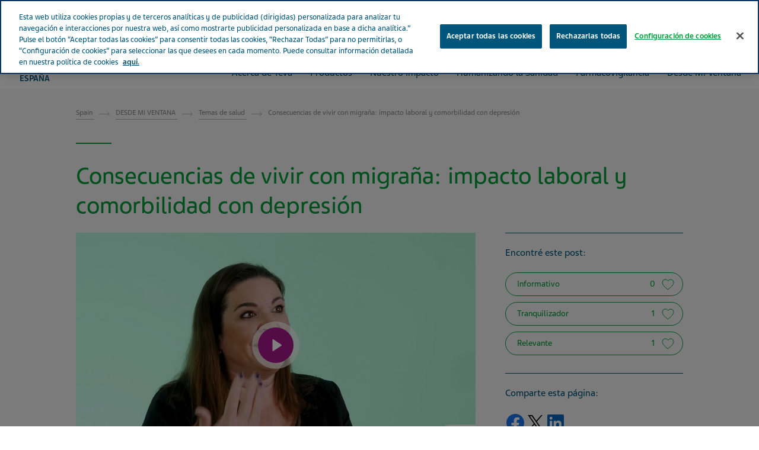

--- FILE ---
content_type: text/html; charset=utf-8
request_url: https://www.tevapharma.es/desde-mi-ventana/health-topics/consecuencias-de-vivir-con-migrana-impacto-laboral-y-comorbilidad-con-depresion/
body_size: 17391
content:



<!DOCTYPE html>
<html class="vi-theme" lang="es" dir=ltr>
<head>
	
<title>Migraña: Impacto Laboral y Comorbilidad con Depresión | Teva Pharma España</title>

	
<meta name="description" content="Explora el impacto de vivir con migrañas en el trabajo y su comorbilidad con la depresión, con ideas de los expertos en salud de Teva."/>

<meta property="og:description" content="Explora el impacto de vivir con migrañas en el trabajo y su comorbilidad con la depresión, con ideas de los expertos en salud de Teva."/>

<link href="https://www.tevapharma.es/desde-mi-ventana/health-topics/consecuencias-de-vivir-con-migrana-impacto-laboral-y-comorbilidad-con-depresion/" rel="canonical" />

<meta property="og:type" content="website">

<meta property="og:title" content="Migraña: Impacto Laboral y Comorbilidad con Depresión | Teva Pharma España"/>
	
    

    <meta name="format-detection" content="telephone=no">
    <meta name="viewport" content="width=device-width, initial-scale=1, shrink-to-fit=no">


		<link rel="icon" type="image/x-icon" href="/globalassets/scs-branded-images/generic/teva-logo.svg" />

    
    

    <!-- DATA LAYER tws-ga4-version-0.3.3 -->
    <!-- script for Multiminds tracking compatibility -->
<script>window.udata = window.udata || [];window.udata.push({"event_name" : "page navigation", "env_deployment" : "PROD", "env_brand" : "standard corporate site", "env_country" : "EU", "env_region" : "ES", "page_language" : "ES", "page_name" : "Consecuencias de vivir con migraña: impacto laboral y comorbilidad con depresión", "page_status" : "200", "content_id" : "27069", "content_type" : "article", "content_tags" : ["Migraña"], "page_cat1" : "desde mi ventana", "page_cat2" : "temas de salud", "page_cat3" : "consecuencias de vivir con migraña: impacto laboral y comorbilidad con depresión", "user_logged" : "no", "user_role" : "public"});</script><script>window.dataLayer = window.dataLayer || [];window.dataLayer.push({"event" : "page_view", "env_deployment" : "PROD", "env_brand" : "standard corporate site", "env_country" : "EU", "env_region" : "ES", "page_language" : "ES", "page_name" : "Consecuencias de vivir con migraña: impacto laboral y comorbilidad con depresión", "page_status" : "200", "content_id" : "27069", "content_type" : "article", "content_tags" : ["Migraña"], "page_cat1" : "desde mi ventana", "page_cat2" : "temas de salud", "page_cat3" : "consecuencias de vivir con migraña: impacto laboral y comorbilidad con depresión", "user_logged" : "no", "user_role" : "public"});</script>


    <!-- OneTrust Cookies Consent Notice start for www.tevapharma.es -->
<script type="text/javascript" src="https://cdn.cookielaw.org/consent/274aa221-872b-4e2b-8cb7-57d9ce25888e/OtAutoBlock.js" ></script>
<script src="https://cdn.cookielaw.org/scripttemplates/otSDKStub.js" data-document-language="true" type="text/javascript" charset="UTF-8" data-domain-script="274aa221-872b-4e2b-8cb7-57d9ce25888e" ></script>
<script type="text/javascript">
function OptanonWrapper() {
    var acceptBtn = document.getElementById("onetrust-accept-btn-handler");
    var declineBtn = document.getElementById("onetrust-reject-all-handler");
    var cookieSettingsBtn = document.getElementById("onetrust-pc-btn-handler");
    const btnContainer = document.getElementById("onetrust-button-group");
    btnContainer.append(acceptBtn, declineBtn, cookieSettingsBtn); 
    document.querySelector("#ot-pc-desc > br").remove();
}
</script>
<!-- OneTrust Cookies Consent Notice end for www.tevapharma.es -->

<!-- Google Tag Manager -->
<script>(function(w,d,s,l,i){w[l]=w[l]||[];w[l].push({'gtm.start':
new Date().getTime(),event:'gtm.js'});var f=d.getElementsByTagName(s)[0],
j=d.createElement(s),dl=l!='dataLayer'?'&l='+l:'';j.async=true;j.src=
'https://www.googletagmanager.com/gtm.js?id='+i+dl;f.parentNode.insertBefore(j,f);
})(window,document,'script','dataLayer','GTM-TTZJZQD');</script>
<!-- End Google Tag Manager -->

<!-- Ai-Web script -->

<script src='https://portal.allyable.com/aweb?license=620d3656-4628-4de2-9c11-af6b5013fe39' async referrerpolicy='no-referrer-when-downgrade' referrerPolicy='no-referrer-when-downgrade'></script>

<!------------------ -->



	<link href="\css/core_teva_scs.bundle.css" rel="stylesheet" />
<link href="\css/combined_teva_scs.bundle.css" rel="stylesheet" />
<link href="\css/combined_teva_tws.bundle.css" rel="stylesheet" />
<link href="\css/custom.css" rel="stylesheet" />
<link href="\css/product_row.css" rel="stylesheet" />
<link href="\css/theme.teva.css" rel="stylesheet" />
<link href="\css/tokens.css" rel="stylesheet" />
<link href="\css/vision-teva-2025-typography.css" rel="stylesheet" />
<link href="\css/Features/Article/Client/Default/article-podcast.css" rel="stylesheet" />
<link href="\css\Features\PreloadedResources\Styles\vision-teva-2025-components.css" as="style" id="34569f77-79e7-4290-b541-b5a8b340b4e4" rel="preload"/>
<script data-ot-ignore="" src="\js/jquery-3.5.1.min.js"></script>
<script data-ot-ignore="" src="\js/jquery-ui-1.13.2.js"></script>
<script data-ot-ignore="" src="\js/popper.min.js"></script>
<script>
!function(T,l,y){var S=T.location,k="script",D="instrumentationKey",C="ingestionendpoint",I="disableExceptionTracking",E="ai.device.",b="toLowerCase",w="crossOrigin",N="POST",e="appInsightsSDK",t=y.name||"appInsights";(y.name||T[e])&&(T[e]=t);var n=T[t]||function(d){var g=!1,f=!1,m={initialize:!0,queue:[],sv:"5",version:2,config:d};function v(e,t){var n={},a="Browser";return n[E+"id"]=a[b](),n[E+"type"]=a,n["ai.operation.name"]=S&&S.pathname||"_unknown_",n["ai.internal.sdkVersion"]="javascript:snippet_"+(m.sv||m.version),{time:function(){var e=new Date;function t(e){var t=""+e;return 1===t.length&&(t="0"+t),t}return e.getUTCFullYear()+"-"+t(1+e.getUTCMonth())+"-"+t(e.getUTCDate())+"T"+t(e.getUTCHours())+":"+t(e.getUTCMinutes())+":"+t(e.getUTCSeconds())+"."+((e.getUTCMilliseconds()/1e3).toFixed(3)+"").slice(2,5)+"Z"}(),iKey:e,name:"Microsoft.ApplicationInsights."+e.replace(/-/g,"")+"."+t,sampleRate:100,tags:n,data:{baseData:{ver:2}}}}var h=d.url||y.src;if(h){function a(e){var t,n,a,i,r,o,s,c,u,p,l;g=!0,m.queue=[],f||(f=!0,t=h,s=function(){var e={},t=d.connectionString;if(t)for(var n=t.split(";"),a=0;a<n.length;a++){var i=n[a].split("=");2===i.length&&(e[i[0][b]()]=i[1])}if(!e[C]){var r=e.endpointsuffix,o=r?e.location:null;e[C]="https://"+(o?o+".":"")+"dc."+(r||"services.visualstudio.com")}return e}(),c=s[D]||d[D]||"",u=s[C],p=u?u+"/v2/track":d.endpointUrl,(l=[]).push((n="SDK LOAD Failure: Failed to load Application Insights SDK script (See stack for details)",a=t,i=p,(o=(r=v(c,"Exception")).data).baseType="ExceptionData",o.baseData.exceptions=[{typeName:"SDKLoadFailed",message:n.replace(/\./g,"-"),hasFullStack:!1,stack:n+"\nSnippet failed to load ["+a+"] -- Telemetry is disabled\nHelp Link: https://go.microsoft.com/fwlink/?linkid=2128109\nHost: "+(S&&S.pathname||"_unknown_")+"\nEndpoint: "+i,parsedStack:[]}],r)),l.push(function(e,t,n,a){var i=v(c,"Message"),r=i.data;r.baseType="MessageData";var o=r.baseData;return o.message='AI (Internal): 99 message:"'+("SDK LOAD Failure: Failed to load Application Insights SDK script (See stack for details) ("+n+")").replace(/\"/g,"")+'"',o.properties={endpoint:a},i}(0,0,t,p)),function(e,t){if(JSON){var n=T.fetch;if(n&&!y.useXhr)n(t,{method:N,body:JSON.stringify(e),mode:"cors"});else if(XMLHttpRequest){var a=new XMLHttpRequest;a.open(N,t),a.setRequestHeader("Content-type","application/json"),a.send(JSON.stringify(e))}}}(l,p))}function i(e,t){f||setTimeout(function(){!t&&m.core||a()},500)}var e=function(){var n=l.createElement(k);n.src=h;var e=y[w];return!e&&""!==e||"undefined"==n[w]||(n[w]=e),n.onload=i,n.onerror=a,n.onreadystatechange=function(e,t){"loaded"!==n.readyState&&"complete"!==n.readyState||i(0,t)},n}();y.ld<0?l.getElementsByTagName("head")[0].appendChild(e):setTimeout(function(){l.getElementsByTagName(k)[0].parentNode.appendChild(e)},y.ld||0)}try{m.cookie=l.cookie}catch(p){}function t(e){for(;e.length;)!function(t){m[t]=function(){var e=arguments;g||m.queue.push(function(){m[t].apply(m,e)})}}(e.pop())}var n="track",r="TrackPage",o="TrackEvent";t([n+"Event",n+"PageView",n+"Exception",n+"Trace",n+"DependencyData",n+"Metric",n+"PageViewPerformance","start"+r,"stop"+r,"start"+o,"stop"+o,"addTelemetryInitializer","setAuthenticatedUserContext","clearAuthenticatedUserContext","flush"]),m.SeverityLevel={Verbose:0,Information:1,Warning:2,Error:3,Critical:4};var s=(d.extensionConfig||{}).ApplicationInsightsAnalytics||{};if(!0!==d[I]&&!0!==s[I]){var c="onerror";t(["_"+c]);var u=T[c];T[c]=function(e,t,n,a,i){var r=u&&u(e,t,n,a,i);return!0!==r&&m["_"+c]({message:e,url:t,lineNumber:n,columnNumber:a,error:i}),r},d.autoExceptionInstrumented=!0}return m}(y.cfg);function a(){y.onInit&&y.onInit(n)}(T[t]=n).queue&&0===n.queue.length?(n.queue.push(a),n.trackPageView({})):a()}(window,document,{src: "https://js.monitor.azure.com/scripts/b/ai.2.gbl.min.js", crossOrigin: "anonymous", cfg: {connectionString: 'InstrumentationKey=5ce01be6-8e28-49cf-bbd2-315971cc4c24;IngestionEndpoint=https://northeurope-2.in.applicationinsights.azure.com/;LiveEndpoint=https://northeurope.livediagnostics.monitor.azure.com/;ApplicationId=61cf654a-5b21-49e8-a732-9865cc67fd7e', disableCookiesUsage: false }});
</script>


	
<link rel="stylesheet" href="/css/font_teva_sans_latin.bundle.css"/>



</head>
<body class="body-main" data-page-id="27069">
    
	<!-- Google Tag Manager (noscript) -->
<noscript><iframe src="https://www.googletagmanager.com/ns.html?id=GTM-TTZJZQD"
height="0" width="0" style="display:none;visibility:hidden"></iframe></noscript>
<!-- End Google Tag Manager (noscript) -->

    
    
	



    <div class="vi-page-layout" >
        <input name="__RequestVerificationToken" type="hidden" value="CfDJ8LrzgjxZFAVIgIeCK-baKX87twTo6c4LjHb4CcK2cBX78HxWJ139k-At2trzsxu5KRJhpqUiP_G9pgI_kmNtQXNLWOGwHHF5kwXgZhNlO80fxUC6TxGAHcdTd6HRmG7lAQ4Hvx_Ht6txjSz3QS-P0Qk" />

        <div class="vi-floating-alert">
            <p class="vi-floating-alert__message mb-0"></p>
            <div class="d-flex align-items-center justify-content-center" style="height: 24px">
                <svg aria-label="cross-sign" class="vi-icon" height="16" role="img" sg-icons-dir="sg/components/icon/icons" viewbox="0 0 16 16" width="16" xmlns="http://www.w3.org/2000/svg">
                    <path d="M14 3l-.8-.8-5.6 5.7L2 2.2l-.8.8 5.7 5.6-5.7 5.7.8.7 5.6-5.7 5.6 5.7.8-.7-5.7-5.7z"></path>
                </svg>
            </div>
        </div>

        


    <div class="vi-page-layout__search" style="display: none;">
        <div class="gw-page-search" data-endpoint="/api/SearchResultsApi/GetAutocomplete"
             data-results=""
             data-noresults="No hay resultados para %">
            <div class="gw-page-search__bar">
                <form action="/general-pages/search-result/"
                      class="gw-page-search__form" method="get" novalidate role="search">
                    <fieldset class="gw-page-search__set">
                        <label class="sr-only" for="sg-da5191">Search</label>
                        <input data-mobileResults="4"
                               data-desktopResults="8"
                               autocomplete="off"
                               class="gw-page-search__input"
                               data-tabindex-collapsed="4"
                               id="sg-da5191" name="search"
                               placeholder="buscar"
                               type="search"
                               value="">
                        <div class="gw-page-search__btn">
                            <button type="submit" 
                                    data-tabindex-collapsed="4"
                                    class="vi-btn-search vi-btn"
                                    aria-label="buscar">
                                buscar
                            </button>
                        </div>
                    </fieldset>
                    <div class="gw-page-search__clear">
                        <div class="gw-page-search__clear-inset">
                            <div class="gw-page-search__clear-btn">
                                <button type="reset" class="vi-btn-search vi-btn-search--clear vi-btn">Clear search</button>
                            </div>
                        </div>
                    </div>
                </form>
            </div>
        </div>
    </div>

    <div class="vi-page-layout__set">
        <div class="vi-page-layout__panel vi-page-layout__panel--master">
            




    <div class="vi-page-layout__trigger">
        <div class="vi-page-layout__trigger-button">
            <button data-trigger="layout" data-tabindex-collapsed="1"
                    aria-label="Cerrar men&#xFA; principal" type="button"
                    class="vi-btn-layout vi-btn-layout--close vi-btn">
                Cerrar
            </button>
        </div>
    </div>
    <div class="vi-page-masthead">
        <div class="vi-page-masthead__main">
            <ul class="vi-page-masthead__navigation menu-tracking" data-menu_type="header navigation">
                        <li class="vi-page-masthead__navigation-item">
                            <a class="vi-page-masthead__navigation-link" data-tabindex-collapsed="12"
                               title="Teva en el mundo" target="_blank" href="https://www.tevapharm.com/teva-worldwide-locations/">Teva en el mundo</a>
                        </li>
                        <li class="vi-page-masthead__navigation-item">
                            <a class="vi-page-masthead__navigation-link" data-tabindex-collapsed="12"
                               title="Noticias y medios de comunicaci&#xF3;n" href="/news-and-media/">Noticias y medios de comunicaci&#xF3;n</a>
                        </li>
                        <li class="vi-page-masthead__navigation-item">
                            <a class="vi-page-masthead__navigation-link" data-tabindex-collapsed="12"
                               title="COVID-19" href="/covid-19-updates-and-resources/">COVID-19</a>
                        </li>
            </ul>

            <div class="vi-page-masthead__actions">




                    <div class="vi-page-masthead__action vi-page-masthead__action--search">
                        <button data-trigger="search"
                                data-tabindex-collapsed="5"
                                aria-label="Toggle search"
                                aria-expanded="false"
                                type="button"
                                class="vi-btn-masthead vi-btn-masthead--icon vi-btn-masthead--search vi-btn">
                            <span class="vi-btn-masthead__label vi-btn-masthead__label--icon vi-btn-masthead__label--search vi-btn__label">
                                buscar
                            </span>
                        </button>
                    </div>
            </div>
        </div>
    </div>
    <nav class="gw-page-navigation">
        <div aria-label="main menu" class="gw-page-navigation__menu" role="navigation">
                <ul class="gw-page-navigation__list gw-page-navigation__list--level-0 menu-tracking" data-menu_type="primary navigation">
                    



    <li class="gw-page-navigation__item gw-page-navigation__item--level-0">
        <a aria-label="Acerca de Teva"
           class="gw-page-navigation__link  gw-page-navigation__link--level-0 gw-page-navigation__link--next"
           data-tabindex-collapsed="15" target="" href="/about-teva/">
            Acerca de Teva
                    <span aria-label="Toggle Acerca de Teva"
                          class="gw-page-navigation__trigger gw-page-navigation__trigger--level-0"
                          data-tabindex-collapsed="15" data-tabindex-expanded="0" role="button">
                        <span class="sr-only">Toggle Acerca de Teva</span>
                    </span>
        </a>

            <div class="gw-page-navigation__next gw-page-navigation__next--level-0">
                <ul class="gw-page-navigation__list gw-page-navigation__list--level-1">
                    



    <li class="gw-page-navigation__item gw-page-navigation__item--level-1">
        <a aria-label="Perfil de la compa&#xF1;&#xED;a"
           class="gw-page-navigation__link  gw-page-navigation__link--level-1 gw-page-navigation__link--next"
           data-tabindex-collapsed="15" target="" href="/about-teva/company-profile/">
            Perfil de la compa&#xF1;&#xED;a
        </a>

    </li>




    <li class="gw-page-navigation__item gw-page-navigation__item--level-1">
        <a aria-label="Hechos y cifras"
           class="gw-page-navigation__link  gw-page-navigation__link--level-1 gw-page-navigation__link--next"
           data-tabindex-collapsed="15" target="" href="/about-teva/facts-and-figures/">
            Hechos y cifras
        </a>

    </li>




    <li class="gw-page-navigation__item gw-page-navigation__item--level-1">
        <a aria-label="Nuestra historia"
           class="gw-page-navigation__link  gw-page-navigation__link--level-1 gw-page-navigation__link--next"
           data-tabindex-collapsed="15" target="" href="/about-teva/our-history/">
            Nuestra historia
        </a>

    </li>




    <li class="gw-page-navigation__item gw-page-navigation__item--level-1">
        <a aria-label="Nuestros valores"
           class="gw-page-navigation__link  gw-page-navigation__link--level-1 gw-page-navigation__link--next"
           data-tabindex-collapsed="15" target="" href="/about-teva/our-values/">
            Nuestros valores
        </a>

    </li>




    <li class="gw-page-navigation__item gw-page-navigation__item--level-1">
        <a aria-label="C&#xF3;digo de Conducta"
           class="gw-page-navigation__link  gw-page-navigation__link--level-1 gw-page-navigation__link--next"
           data-tabindex-collapsed="15" target="" href="/about-teva/code-of-conduct/">
            C&#xF3;digo de Conducta
                    <span aria-label="Toggle C&#xF3;digo de Conducta"
                          class="gw-page-navigation__trigger gw-page-navigation__trigger--level-1"
                          data-tabindex-collapsed="15" data-tabindex-expanded="0" role="button">
                        <span class="sr-only">Toggle C&#xF3;digo de Conducta</span>
                    </span>
        </a>

            <div class="gw-page-navigation__next gw-page-navigation__next--level-1">
                <ul class="gw-page-navigation__list gw-page-navigation__list--level-2">
                    



    <li class="gw-page-navigation__item gw-page-navigation__item--level-2">
        <a aria-label="Transparencia"
           class="gw-page-navigation__link  gw-page-navigation__link--level-2 gw-page-navigation__link--next"
           data-tabindex-collapsed="15" target="" href="/about-teva/transparency/">
            Transparencia
        </a>

    </li>




    <li class="gw-page-navigation__item gw-page-navigation__item--level-2">
        <a aria-label="Normas de Seguridad Salud y Medioambiente"
           class="gw-page-navigation__link  gw-page-navigation__link--level-2 gw-page-navigation__link--next"
           data-tabindex-collapsed="15" target="_blank" href="/globalassets/spain-files---global/normas-de-seguridad-salud-y-medioambiente-teva.pdf">
            Normas de Seguridad Salud y Medioambiente
        </a>

    </li>

                </ul>
            </div>
    </li>




    <li class="gw-page-navigation__item gw-page-navigation__item--level-1">
        <a aria-label="D&#xF3;nde fabrica Teva"
           class="gw-page-navigation__link  gw-page-navigation__link--level-1 gw-page-navigation__link--next"
           data-tabindex-collapsed="15" target="" href="/about-teva/teva-manufactured/">
            D&#xF3;nde fabrica Teva
        </a>

    </li>




    <li class="gw-page-navigation__item gw-page-navigation__item--level-1">
        <a aria-label="Tu Carrera"
           class="gw-page-navigation__link  gw-page-navigation__link--level-1 gw-page-navigation__link--next"
           data-tabindex-collapsed="15" target="" href="/your-career/">
            Tu Carrera
                    <span aria-label="Toggle Tu Carrera"
                          class="gw-page-navigation__trigger gw-page-navigation__trigger--level-1"
                          data-tabindex-collapsed="15" data-tabindex-expanded="0" role="button">
                        <span class="sr-only">Toggle Tu Carrera</span>
                    </span>
        </a>

            <div class="gw-page-navigation__next gw-page-navigation__next--level-1">
                <ul class="gw-page-navigation__list gw-page-navigation__list--level-2">
                    



    <li class="gw-page-navigation__item gw-page-navigation__item--level-2">
        <a aria-label="C&#xF3;mo contratamos"
           class="gw-page-navigation__link  gw-page-navigation__link--level-2 gw-page-navigation__link--next"
           data-tabindex-collapsed="15" target="" href="/your-career/how-we-hire/">
            C&#xF3;mo contratamos
        </a>

    </li>




    <li class="gw-page-navigation__item gw-page-navigation__item--level-2">
        <a aria-label="Cambiar de sector"
           class="gw-page-navigation__link  gw-page-navigation__link--level-2 gw-page-navigation__link--next"
           data-tabindex-collapsed="15" target="" href="/your-career/changing-industry/">
            Cambiar de sector
        </a>

    </li>




    <li class="gw-page-navigation__item gw-page-navigation__item--level-2">
        <a aria-label="Beneficios y bienestar en Teva"
           class="gw-page-navigation__link  gw-page-navigation__link--level-2 gw-page-navigation__link--next"
           data-tabindex-collapsed="15" target="" href="/your-career/benefits-and-well-being/">
            Beneficios y bienestar en Teva
        </a>

    </li>




    <li class="gw-page-navigation__item gw-page-navigation__item--level-2">
        <a aria-label="Crecimiento en Teva"
           class="gw-page-navigation__link  gw-page-navigation__link--level-2 gw-page-navigation__link--next"
           data-tabindex-collapsed="15" target="" href="/your-career/growth-at-teva/">
            Crecimiento en Teva
        </a>

    </li>




    <li class="gw-page-navigation__item gw-page-navigation__item--level-2">
        <a aria-label="La vida en Teva"
           class="gw-page-navigation__link  gw-page-navigation__link--level-2 gw-page-navigation__link--next"
           data-tabindex-collapsed="15" target="" href="/your-career/life-at-teva/">
            La vida en Teva
        </a>

    </li>




    <li class="gw-page-navigation__item gw-page-navigation__item--level-2">
        <a aria-label="Inclusi&#xF3;n y diversidad en Teva"
           class="gw-page-navigation__link  gw-page-navigation__link--level-2 gw-page-navigation__link--next"
           data-tabindex-collapsed="15" target="" href="/your-career/inclusion-and-diversity/">
            Inclusi&#xF3;n y diversidad en Teva
        </a>

    </li>




    <li class="gw-page-navigation__item gw-page-navigation__item--level-2">
        <a aria-label="Qu&#xE9; hacemos"
           class="gw-page-navigation__link  gw-page-navigation__link--level-2 gw-page-navigation__link--next"
           data-tabindex-collapsed="15" target="" href="/your-career/what-we-do/">
            Qu&#xE9; hacemos
        </a>

    </li>

                </ul>
            </div>
    </li>

                </ul>
                    <div class="gw-page-navigation__pitch">
                        <div class="gw-page-navigation__pitch-visual">
                            <img alt="" loading="lazy" src="/globalassets/scs-branded-images/small-teaser-images/afro-american-curls-cafe-316x3162.jpg">
                        </div>
                        <div class="gw-page-navigation__pitch-content">
                            <p></p>
                        </div>
                    </div>
            </div>
    </li>



    <li class="gw-page-navigation__item gw-page-navigation__item--level-0">
        <a aria-label="Productos"
           class="gw-page-navigation__link  gw-page-navigation__link--level-0 gw-page-navigation__link--next"
           data-tabindex-collapsed="15" target="" href="/our-products/">
            Productos
                    <span aria-label="Toggle Productos"
                          class="gw-page-navigation__trigger gw-page-navigation__trigger--level-0"
                          data-tabindex-collapsed="15" data-tabindex-expanded="0" role="button">
                        <span class="sr-only">Toggle Productos</span>
                    </span>
        </a>

            <div class="gw-page-navigation__next gw-page-navigation__next--level-0">
                <ul class="gw-page-navigation__list gw-page-navigation__list--level-1">
                    



    <li class="gw-page-navigation__item gw-page-navigation__item--level-1">
        <a aria-label="Medicamentos gen&#xE9;ricos"
           class="gw-page-navigation__link  gw-page-navigation__link--level-1 gw-page-navigation__link--next"
           data-tabindex-collapsed="15" target="" href="/our-products/article-generic-medicine/">
            Medicamentos gen&#xE9;ricos
        </a>

    </li>




    <li class="gw-page-navigation__item gw-page-navigation__item--level-1">
        <a aria-label="Medicamentos innovadores"
           class="gw-page-navigation__link  gw-page-navigation__link--level-1 gw-page-navigation__link--next"
           data-tabindex-collapsed="15" target="" href="/our-products/innovative-medications/">
            Medicamentos innovadores
        </a>

    </li>




    <li class="gw-page-navigation__item gw-page-navigation__item--level-1">
        <a aria-label="Seguridad del paciente"
           class="gw-page-navigation__link  gw-page-navigation__link--level-1 gw-page-navigation__link--next"
           data-tabindex-collapsed="15" target="" href="/our-products/medicine-safety-and-you/">
            Seguridad del paciente
        </a>

    </li>




    <li class="gw-page-navigation__item gw-page-navigation__item--level-1">
        <a aria-label="Calidad y fabricaci&#xF3;n"
           class="gw-page-navigation__link  gw-page-navigation__link--level-1 gw-page-navigation__link--next"
           data-tabindex-collapsed="15" target="" href="/our-products/quality/">
            Calidad y fabricaci&#xF3;n
        </a>

    </li>




    <li class="gw-page-navigation__item gw-page-navigation__item--level-1">
        <a aria-label="Teva respiratory"
           class="gw-page-navigation__link  gw-page-navigation__link--level-1 gw-page-navigation__link--next"
           data-tabindex-collapsed="15" target="" href="/our-products/specialty/">
            Teva respiratory
        </a>

    </li>




    <li class="gw-page-navigation__item gw-page-navigation__item--level-1">
        <a aria-label="Teva farmacia"
           class="gw-page-navigation__link gw-page-navigation__link--level-1 gw-page-navigation__link--next"
           data-tabindex-collapsed="15" target="_blank" href="https://tevafarmacia.es/">
            Teva farmacia
        </a>

    </li>




    <li class="gw-page-navigation__item gw-page-navigation__item--level-1">
        <a aria-label="&#xC1;reas terap&#xE9;uticas"
           class="gw-page-navigation__link  gw-page-navigation__link--level-1 gw-page-navigation__link--next"
           data-tabindex-collapsed="15" target="" href="/our-products/therapeuticareas/">
            &#xC1;reas terap&#xE9;uticas
        </a>

    </li>




    <li class="gw-page-navigation__item gw-page-navigation__item--level-1">
        <a aria-label="L&#xED;nea OTC"
           class="gw-page-navigation__link gw-page-navigation__link--level-1 gw-page-navigation__link--next"
           data-tabindex-collapsed="15" target="_blank" href="https://tevafarmacia.es/productos-genericos/a-z/a">
            L&#xED;nea OTC
        </a>

    </li>

                </ul>
                    <div class="gw-page-navigation__pitch">
                        <div class="gw-page-navigation__pitch-visual">
                            <img alt="" loading="lazy" src="/globalassets/scs-branded-images/small-teaser-images/pills_shelves_teaser_316x3164.jpg">
                        </div>
                        <div class="gw-page-navigation__pitch-content">
                            <p></p>
                        </div>
                    </div>
            </div>
    </li>



    <li class="gw-page-navigation__item gw-page-navigation__item--level-0">
        <a aria-label="Nuestro impacto"
           class="gw-page-navigation__link  gw-page-navigation__link--level-0 gw-page-navigation__link--next"
           data-tabindex-collapsed="15" target="" href="/our-impact/">
            Nuestro impacto
                    <span aria-label="Toggle Nuestro impacto"
                          class="gw-page-navigation__trigger gw-page-navigation__trigger--level-0"
                          data-tabindex-collapsed="15" data-tabindex-expanded="0" role="button">
                        <span class="sr-only">Toggle Nuestro impacto</span>
                    </span>
        </a>

            <div class="gw-page-navigation__next gw-page-navigation__next--level-0">
                <ul class="gw-page-navigation__list gw-page-navigation__list--level-1">
                    



    <li class="gw-page-navigation__item gw-page-navigation__item--level-1">
        <a aria-label="Nuestro compromiso"
           class="gw-page-navigation__link  gw-page-navigation__link--level-1 gw-page-navigation__link--next"
           data-tabindex-collapsed="15" target="" href="/our-impact/our-commitment/">
            Nuestro compromiso
        </a>

    </li>




    <li class="gw-page-navigation__item gw-page-navigation__item--level-1">
        <a aria-label="Diferentes enfermedades cr&#xF3;nicas"
           class="gw-page-navigation__link  gw-page-navigation__link--level-1 gw-page-navigation__link--next"
           data-tabindex-collapsed="15" target="" href="/our-impact/diferentes-enfermedades-cronicas/">
            Diferentes enfermedades cr&#xF3;nicas
        </a>

    </li>




    <li class="gw-page-navigation__item gw-page-navigation__item--level-1">
        <a aria-label="Sostenibilidad y futuro saludable"
           class="gw-page-navigation__link  gw-page-navigation__link--level-1 gw-page-navigation__link--next"
           data-tabindex-collapsed="15" target="" href="/our-impact/informe-progreso-sobre-impacto-social-medioambiental-y-gobernanza/">
            Sostenibilidad y futuro saludable
        </a>

    </li>




    <li class="gw-page-navigation__item gw-page-navigation__item--level-1">
        <a aria-label="Foro Social"
           class="gw-page-navigation__link  gw-page-navigation__link--level-1 gw-page-navigation__link--next"
           data-tabindex-collapsed="15" target="" href="/foro-social/foro-social-all-stories/">
            Foro Social
        </a>

    </li>




    <li class="gw-page-navigation__item gw-page-navigation__item--level-1">
        <a aria-label="Informe sobre el Impacto Econ&#xF3;mico"
           class="gw-page-navigation__link  gw-page-navigation__link--level-1 gw-page-navigation__link--next"
           data-tabindex-collapsed="15" target="" href="/our-impact/informe-sobre-el-impacto-economico/">
            Informe sobre el Impacto Econ&#xF3;mico
        </a>

    </li>

                </ul>
                    <div class="gw-page-navigation__pitch">
                        <div class="gw-page-navigation__pitch-visual">
                            <img alt="" loading="lazy" src="/globalassets/scs-branded-images/small-teaser-images/man_child_mobile_316x31610.jpg">
                        </div>
                        <div class="gw-page-navigation__pitch-content">
                            <p></p>
                        </div>
                    </div>
            </div>
    </li>



    <li class="gw-page-navigation__item gw-page-navigation__item--level-0">
        <a aria-label="Humanizando la Sanidad"
           class="gw-page-navigation__link  gw-page-navigation__link--level-0 gw-page-navigation__link--next"
           data-tabindex-collapsed="15" target="" href="/humanize-health/">
            Humanizando la Sanidad
                    <span aria-label="Toggle Humanizando la Sanidad"
                          class="gw-page-navigation__trigger gw-page-navigation__trigger--level-0"
                          data-tabindex-collapsed="15" data-tabindex-expanded="0" role="button">
                        <span class="sr-only">Toggle Humanizando la Sanidad</span>
                    </span>
        </a>

            <div class="gw-page-navigation__next gw-page-navigation__next--level-0">
                <ul class="gw-page-navigation__list gw-page-navigation__list--level-1">
                    



    <li class="gw-page-navigation__item gw-page-navigation__item--level-1">
        <a aria-label="Humanizando la Sanidad 2024"
           class="gw-page-navigation__link  gw-page-navigation__link--level-1 gw-page-navigation__link--next"
           data-tabindex-collapsed="15" target="" href="/humanize-health/humanizando-la-sanidad-2024/all-stories-lobby-page/">
            Humanizando la Sanidad 2024
        </a>

    </li>




    <li class="gw-page-navigation__item gw-page-navigation__item--level-1">
        <a aria-label="Humanizando la Sanidad 2023"
           class="gw-page-navigation__link  gw-page-navigation__link--level-1 gw-page-navigation__link--next"
           data-tabindex-collapsed="15" target="" href="/humanize-health/humanizando-la-sanidad-2023/all-stories-lobby/">
            Humanizando la Sanidad 2023
        </a>

    </li>




    <li class="gw-page-navigation__item gw-page-navigation__item--level-1">
        <a aria-label="Humanizando la Sanidad 2022"
           class="gw-page-navigation__link  gw-page-navigation__link--level-1 gw-page-navigation__link--next"
           data-tabindex-collapsed="15" target="" href="/humanize-health/humanizando-la-sanidad-2022/all-stories-2022/">
            Humanizando la Sanidad 2022
        </a>

    </li>




    <li class="gw-page-navigation__item gw-page-navigation__item--level-1">
        <a aria-label="Humanizando la Sanidad 2021"
           class="gw-page-navigation__link  gw-page-navigation__link--level-1 gw-page-navigation__link--next"
           data-tabindex-collapsed="15" target="" href="/humanize-health/humanizando-la-sanidad-2021/all-stories-2021/">
            Humanizando la Sanidad 2021
        </a>

    </li>




    <li class="gw-page-navigation__item gw-page-navigation__item--level-1">
        <a aria-label="Humanizando la Sanidad 2020"
           class="gw-page-navigation__link  gw-page-navigation__link--level-1 gw-page-navigation__link--next"
           data-tabindex-collapsed="15" target="" href="/humanize-health/humanizando-la-sanidad-2020/">
            Humanizando la Sanidad 2020
        </a>

    </li>




    <li class="gw-page-navigation__item gw-page-navigation__item--level-1">
        <a aria-label="Humanizando la Sanidad 2019"
           class="gw-page-navigation__link  gw-page-navigation__link--level-1 gw-page-navigation__link--next"
           data-tabindex-collapsed="15" target="" href="/humanize-health/humanizando-la-sanidad-2019/all-stories-2019/">
            Humanizando la Sanidad 2019
        </a>

    </li>




    <li class="gw-page-navigation__item gw-page-navigation__item--level-1">
        <a aria-label="Humanizando la sanidad 2018"
           class="gw-page-navigation__link  gw-page-navigation__link--level-1 gw-page-navigation__link--next"
           data-tabindex-collapsed="15" target="" href="/humanize-health/humanizando-la-sanidad-2018/all-stories-2018/">
            Humanizando la sanidad 2018
        </a>

    </li>




    <li class="gw-page-navigation__item gw-page-navigation__item--level-1">
        <a aria-label="Humanizando la sanidad 2016"
           class="gw-page-navigation__link  gw-page-navigation__link--level-1 gw-page-navigation__link--next"
           data-tabindex-collapsed="15" target="" href="/humanize-health/humanizando-la-sanidad-2016/all-stories-2016/">
            Humanizando la sanidad 2016
        </a>

    </li>




    <li class="gw-page-navigation__item gw-page-navigation__item--level-1">
        <a aria-label="Humanizando la sanidad 2015"
           class="gw-page-navigation__link  gw-page-navigation__link--level-1 gw-page-navigation__link--next"
           data-tabindex-collapsed="15" target="" href="/humanize-health/humanizando-la-sanidad-2015/all-stories-2015/">
            Humanizando la sanidad 2015
        </a>

    </li>

                </ul>
                    <div class="gw-page-navigation__pitch">
                        <div class="gw-page-navigation__pitch-visual">
                            <img alt="" loading="lazy" src="/globalassets/spain-branded-images/small-teaser-images/hh-nav-poster2.jpg">
                        </div>
                        <div class="gw-page-navigation__pitch-content">
                            <p></p>
                        </div>
                    </div>
            </div>
    </li>



    <li class="gw-page-navigation__item gw-page-navigation__item--level-0">
        <a aria-label="Farmacovigilancia"
           class="gw-page-navigation__link  gw-page-navigation__link--level-0 gw-page-navigation__link--next"
           data-tabindex-collapsed="15" target="" href="/home-page-article-pages/farmacovigilancia/">
            Farmacovigilancia
        </a>

    </li>



    <li class="gw-page-navigation__item gw-page-navigation__item--level-0">
        <a aria-label="Desde Mi Ventana"
           class="gw-page-navigation__link  gw-page-navigation__link--level-0 gw-page-navigation__link--next"
           data-tabindex-collapsed="15" target="" href="/desde-mi-ventana/">
            Desde Mi Ventana
                    <span aria-label="Toggle Desde Mi Ventana"
                          class="gw-page-navigation__trigger gw-page-navigation__trigger--level-0"
                          data-tabindex-collapsed="15" data-tabindex-expanded="0" role="button">
                        <span class="sr-only">Toggle Desde Mi Ventana</span>
                    </span>
        </a>

            <div class="gw-page-navigation__next gw-page-navigation__next--level-0">
                <ul class="gw-page-navigation__list gw-page-navigation__list--level-1">
                    



    <li class="gw-page-navigation__item gw-page-navigation__item--level-1">
        <a aria-label="Asma"
           class="gw-page-navigation__link  gw-page-navigation__link--level-1 gw-page-navigation__link--next"
           data-tabindex-collapsed="15" target="" href="/desde-mi-ventana/health-topics/asma">
            Asma
        </a>

    </li>




    <li class="gw-page-navigation__item gw-page-navigation__item--level-1">
        <a aria-label="Cardio Vascular"
           class="gw-page-navigation__link  gw-page-navigation__link--level-1 gw-page-navigation__link--next"
           data-tabindex-collapsed="15" target="" href="/desde-mi-ventana/health-topics/cardio-vascular">
            Cardio Vascular
        </a>

    </li>




    <li class="gw-page-navigation__item gw-page-navigation__item--level-1">
        <a aria-label="Depresion"
           class="gw-page-navigation__link  gw-page-navigation__link--level-1 gw-page-navigation__link--next"
           data-tabindex-collapsed="15" target="" href="/desde-mi-ventana/health-topics/depresion">
            Depresion
        </a>

    </li>




    <li class="gw-page-navigation__item gw-page-navigation__item--level-1">
        <a aria-label="Esclerosis Multiple"
           class="gw-page-navigation__link  gw-page-navigation__link--level-1 gw-page-navigation__link--next"
           data-tabindex-collapsed="15" target="" href="/desde-mi-ventana/health-topics/esclerosis-multiple">
            Esclerosis Multiple
        </a>

    </li>




    <li class="gw-page-navigation__item gw-page-navigation__item--level-1">
        <a aria-label="Migra&#xF1;a"
           class="gw-page-navigation__link  gw-page-navigation__link--level-1 gw-page-navigation__link--next"
           data-tabindex-collapsed="15" target="" href="/desde-mi-ventana/health-topics/migrana">
            Migra&#xF1;a
        </a>

    </li>




    <li class="gw-page-navigation__item gw-page-navigation__item--level-1">
        <a aria-label="EPOC"
           class="gw-page-navigation__link  gw-page-navigation__link--level-1 gw-page-navigation__link--next"
           data-tabindex-collapsed="15" target="" href="/desde-mi-ventana/health-topics/epoc">
            EPOC
        </a>

    </li>

                </ul>
            </div>
    </li>


                </ul>
        </div>
        
    </nav>

        </div>
        <div class="vi-page-layout__panel vi-page-layout__panel--detail" aria-hidden="false">
            



    <div class="vi-page-layout__trigger">
        <div class="vi-page-layout__trigger-button">
            <button data-trigger="layout" data-tabindex-collapsed="1"
                    aria-label="abrir/cerrar el men&#xFA; principal" type="button"
                    class="vi-btn-layout vi-btn-layout--open vi-btn">
                Menu
            </button>
        </div>
    </div>

<div class="vi-page-branding">
    <div class="vi-page-branding__main">
            <a class="vi-page-branding__link"
           href="/" rel="home">
                <div class="vi-page-branding__logo">
                    <img src="/globalassets/scs-branded-images/generic/teva-logo.svg"
                         alt="teva logo icon"
                         title="Teva"
                         loading="lazy">
                </div>
                    <div class="vi-page-branding__extension">
                        <em class="vi-page-branding__extension-text">
                            Espa&#xF1;a 
                        </em>
                    </div>
            </a>
    </div>
</div>

            <div class="vi-page-layout__main vi-page-layout__main-js" id="vi-content" role="main">
                <div id="page-container"
                     class="position-relative vi-container ">

                        <div class="mb-30 mb-md-50 mb-lg-60">


<div class="vi-container vi-container--column">
    <div class="my-20 my-md-30">
        <nav class="vi-breadcrumb" aria-label="Breadcrumb">
            <ol class="vi-breadcrumb__list">
                    <li class="vi-breadcrumb__item">
                            <a class="vi-breadcrumb__link"
                       href="/">
                                Spain
                            </a>
                    </li>
                    <li class="vi-breadcrumb__item">
                            <a class="vi-breadcrumb__link"
                       href="/desde-mi-ventana/">
                                DESDE MI VENTANA
                            </a>
                    </li>
                    <li class="vi-breadcrumb__item">
                            <a class="vi-breadcrumb__link"
                       href="/desde-mi-ventana/health-topics/">
                                Temas de salud
                            </a>
                    </li>
                    <li class="vi-breadcrumb__item">
                            <span aria-label="your location in the website" aria-current="Consecuencias de vivir con migra&#xF1;a: impacto laboral y comorbilidad con depresi&#xF3;n"
                          class="vi-breadcrumb__segment">Consecuencias de vivir con migraña: impacto laboral y comorbilidad con depresión</span>
                    </li>
            </ol>
        </nav>
    </div>
</div>
                                <div class="vi-container vi-container--column">
                                    <div class="mt-30 mt-md-40 mb-15 mb-md-20 mb-xxl-30">
                                        <div class="vi-display-header vi-display-header-dash vi-typesystem">
                                            <h1 id="layout-title">
                                                Consecuencias de vivir con migra&#xF1;a: impacto laboral y comorbilidad con depresi&#xF3;n
                                            </h1>
                                        </div>
                                    </div>
                                </div>
                            




<div class="vi-container vi-container--column">
    <div class="vi-content-layout">
        <div class="vi-content-layout__main">
            <div class="mb-20 mb-md-40">

                    <div class="mb-20 mb-md-30">
                        





<div class="vi-video"
     aria-label="reproduce el video"
     data-video-modal-close-button-label="cerrar v&#xED;deo"
     data-video-id="TnumWKgBHHE"
     data-video-provider="youtube"
     data-google-key="AIzaSyDbyLVzJZF5-xQfEKR2lnuD3sMLjT-8gOo"
     data-video-title=""
     data-video-description-id="32dc4602-f709-4cb4-90ef-30e534794add"
     data-player-mode="modal"
     data-video-lazy="true"
          role="button"
     tabindex="0"
>

    <div class="vi-rectangular-image vi-rectangular-image--video" >
                <div class="vi-video__poster"></div>
    </div>
</div>


<div class="d-none">
    <div id="32dc4602-f709-4cb4-90ef-30e534794add">
    </div>
</div>
                    </div>
            </div>
                <div class="mb-20 mb-md-40">
                    <div class="vi-article-meta-data vi-article-meta-data--author-slices">
                            <div class="vi-article-meta-data__content">
                                

    <div class="vi-article-meta-data__avatar">
            <a href="/desde-mi-ventana/contributors-lobby/patricia-ripoll/">
                <div class="vi-circular-image vi-circular-image--size-article-meta">
                    <img alt="Patricia Ripoll" loading="lazy" src="/globalassets/spain-branded-images/life-effects-images/contributors-big/patricia-ripoll.jpg">
                </div>
            </a>
    </div>
    <h3 class="vi-article-meta-data__title">
        Patricia Ripoll
    </h3>

                                

<div class="vi-article-meta-data__slices">
    <ul class="vi-article-meta-list vi-typesystem">
            <li class="vi-article-meta-list__item">
                <div class="vi-article-meta-slice">
                    <svg xmlns="http://www.w3.org/2000/svg" viewBox="0 0 16 16" sg-icons-dir="sg/components/icon/icons" role="img" class="vi-article-meta-slice__icon vi-icon" aria-label="duration" width="16" height="16">
	<path d="M8 0c4.4 0 8 3.6 8 8s-3.6 8-8 8-8-3.6-8-8 3.6-8 8-8zm0 1C4.1 1 1 4.1 1 8s3.1 7 7 7 7-3.1 7-7-3.1-7-7-7zm.5 2.3v4.4L12 9.4l-.4.9-4-2v-5h.9z">
	</path>
</svg>
                    9 Minutos
                </div>
            </li>
            <li class="vi-article-meta-list__item">
                <div class="vi-article-meta-slice">
                    <svg xmlns="http://www.w3.org/2000/svg" viewbox="0 0 16 16" sg-icons-dir="sg/components/icon/icons" role="img" class="vi-article-meta-slice__icon vi-icon" aria-label="date" width="16" height="16">
    <path d="M5.5 0v2h5V0h1v2H13c1.1 0 2 .9 2 2v10c0 1.1-.9 2-2 2H3c-1.1 0-2-.9-2-2V4c0-1.1.9-2 2-2h1.5V0h1zM14 8H2v6c0 .6.4 1 1 1h10c.6 0 1-.4 1-1V8zM4.5 3H3c-.6 0-1 .4-1 1v3h12V4c0-.6-.4-1-1-1h-1.5v1h-1V3h-5v1h-1V3z">
    </path>
</svg>

                    <time datetime="2023-08-08">agosto 8, 2023</time>
                </div>
            </li>
            <li class="vi-article-meta-list__item">
                <div class="vi-article-meta-slice">
                    <svg xmlns="http://www.w3.org/2000/svg" viewbox="0 0 16 16" sg-icons-dir="sg/components/icon/icons" role="img" class="vi-article-meta-slice__icon vi-icon" aria-label="label" width="16" height="16">
    <path d="M8.8.2l6.2.9.9 6.2L7.2 16 .1 8.9 8.8.2zm.3 1.1L1.5 8.9l5.7 5.7L14.8 7l-.7-5-5-.7zm2.7 3c.6.6.6 1.5 0 2.1-.6.6-1.6.6-2.2 0-.6-.6-.6-1.5 0-2.1.6-.6 1.6-.6 2.2 0zm-1.4.7c-.2.2-.2.5 0 .7.2.2.5.2.7 0 .2-.2.2-.5 0-.7s-.6-.2-.7 0z">
    </path>
</svg>

                    <ul class="vi-taxonomy" aria-label="Categories">
                            <li class="vi-taxonomy__item">
                                <a class="vi-taxonomy__link"
                                   href="/desde-mi-ventana/health-topics/migrana">
                                    Migra&#xF1;a
                                </a>
                            </li>
                    </ul>
                </div>
            </li>
    </ul>
</div>
                            </div>
                    </div>
                </div>
            





<div class="vi-typesystem vi-typesystem--article vi-typesystem--blockquote vi-typesystem--collapse-last custom-content">
    





<div class="vi-typesystem vi-typesystem--article vi-typesystem--blockquote vi-typesystem--collapse-last custom-content">
    
<h2></h2><p class="xxxmsolistparagraph" style="margin-left: 0cm;"><span lang="ES" style="font-size: 9.0pt;">*El contenido de estos v&iacute;deos no sustituye el diagn&oacute;stico realizado por un Profesional Sanitario. En caso de duda respecto a su contenido, por favor consulte con su m&eacute;dico. Este material tiene car&aacute;cter orientativo y divulgativo, por lo que no debe someterse a tratamiento ni seguir estos consejos sin dirigirse antes a un Profesional Sanitario.<o:p></o:p></span></p>
</div>
</div>



<!-- Separator -->
<hr class=" vi-separator vi-separator--dotted">




<div class="vi-typesystem vi-typesystem--article vi-typesystem--blockquote vi-typesystem--collapse-last custom-content">
    
<p style="text-align: justify;"><span style="font-size: 11px;">Las personas que han escrito y creado el contenido y cuyas im&aacute;genes aparecen en estos art&iacute;culos, perfiles, podcasts y v&iacute;deos han recibido una remuneraci&oacute;n de Teva Pharmaceuticals por sus contribuciones. Este contenido representa las opiniones del colaborador y no refleja necesariamente las de Teva Pharmaceuticals. Del mismo modo, Teva Pharmaceuticals no revisa, controla, influye ni respalda ning&uacute;n contenido relacionado con los sitios web o redes sociales del colaborador. Este contenido est&aacute; destinado a fines informativos y educativos y no debe considerarse un consejo o recomendaci&oacute;n m&eacute;dica. Consulte a un profesional m&eacute;dico cualificado para el diagn&oacute;stico y antes de iniciar o cambiar cualquier tratamiento.&nbsp;</span></p>
</div>
        </div>
            <div class="vi-content-layout__sidebar">
                
<div class="vi-content-layout__sidebar-sticky"><div class="vi-sidebar-section">


<input name="__RequestVerificationToken" type="hidden" value="CfDJ8LrzgjxZFAVIgIeCK-baKX87twTo6c4LjHb4CcK2cBX78HxWJ139k-At2trzsxu5KRJhpqUiP_G9pgI_kmNtQXNLWOGwHHF5kwXgZhNlO80fxUC6TxGAHcdTd6HRmG7lAQ4Hvx_Ht6txjSz3QS-P0Qk" />

<div class="vi-sidebar-section__content">
    <div class="vi-sidebar-section__head">
        <h4 class="vi-sidebar-section__title">Encontr&#xE9; este post:</h4>
    </div>
    <div class="vi-sidebar-section__main">
        <div class="vi-content-rating">
            <ul class="vi-content-rating__list">
                


<div class="vi-content-rating__item">
    <button data-endpoint="1161fd89-7b98-4928-af9e-aa84fa16bbf3" type="button" class="flex-grow-1 vi-btn-outline vi-btn-outline--no-pointer vi-btn ">
        <span class="vi-content-rating__button-content" role="status">
            <span class="vi-content-rating__label">Informativo</span>
            <span class="vi-content-rating__value">00</span>
        </span>
    </button>
</div>

<div class="vi-content-rating__item">
    <button data-endpoint="f5951913-6078-40ad-996e-4501742e9c9c" type="button" class="flex-grow-1 vi-btn-outline vi-btn-outline--no-pointer vi-btn ">
        <span class="vi-content-rating__button-content" role="status">
            <span class="vi-content-rating__label">Tranquilizador</span>
            <span class="vi-content-rating__value">01</span>
        </span>
    </button>
</div>

<div class="vi-content-rating__item">
    <button data-endpoint="820bc0b2-1e16-431d-bc90-669d96305155" type="button" class="flex-grow-1 vi-btn-outline vi-btn-outline--no-pointer vi-btn ">
        <span class="vi-content-rating__button-content" role="status">
            <span class="vi-content-rating__label">Relevante</span>
            <span class="vi-content-rating__value">01</span>
        </span>
    </button>
</div>
            </ul>
        </div>
    </div>
</div></div><div class="vi-sidebar-section">


<div class="vi-sidebar-section__content">
    <div class="vi-sidebar-section__head">
        <h4 class="vi-sidebar-section__title">
            Comparte esta p&#xE1;gina:
        </h4>
    </div>
    <div class="vi-sidebar-section__main">
        <div class="vi-share-buttons">
            <ul class="vi-share-buttons__list">
                


<li class="vi-share-buttons__item">
    <a href="https://www.facebook.com/sharer/sharer.php?u=https://www.tevapharma.es/desde-mi-ventana/health-topics/consecuencias-de-vivir-con-migrana-impacto-laboral-y-comorbilidad-con-depresion/"
       target="_blank"
       class="vi-share-buttons__trigger vi-share-buttons__trigger--article-share">
<svg xmlns="http://www.w3.org/2000/svg" width="34" height="34" viewbox="0 0 34 34" sg-icons-dir="sg/components/icon/icons" role="img" class="vi-icon" aria-label="facebook-color"><g fill="none" fill-rule="evenodd" transform="translate(2 2)"><path fill="#1877F2" d="M30,15 C30,6.71572266 23.2842773,0 15,0 C6.71572266,0 0,6.71572266 0,15 C0,22.4869336 5.4852832,28.6924805 12.65625,29.8177148 L12.65625,19.3359375 L8.84765625,19.3359375 L8.84765625,15 L12.65625,15 L12.65625,11.6953125 C12.65625,7.9359375 14.8956738,5.859375 18.3219434,5.859375 C19.963125,5.859375 21.6796875,6.15234375 21.6796875,6.15234375 L21.6796875,9.84375 L19.7881934,9.84375 C17.9248535,9.84375 17.34375,11 17.34375,12.1862402 L17.34375,15 L21.5039062,15 L20.8388672,19.3359375 L17.34375,19.3359375 L17.34375,29.8177148 C24.5147168,28.6924805 30,22.4869336 30,15"></path><path fill="#FFF" d="M20.8388672,19.3359375 L21.5039063,15 L17.34375,15 L17.34375,12.1862402 C17.34375,11.0000098 17.9248535,9.84375 19.7881934,9.84375 L21.6796875,9.84375 L21.6796875,6.15234375 C21.6796875,6.15234375 19.963125,5.859375 18.3219434,5.859375 C14.8956738,5.859375 12.65625,7.9359375 12.65625,11.6953125 L12.65625,15 L8.84765625,15 L8.84765625,19.3359375 L12.65625,19.3359375 L12.65625,29.8177148 C13.4199316,29.9375391 14.2026563,30 15,30 C15.7973438,30 16.5800684,29.9375391 17.34375,29.8177148 L17.34375,19.3359375 L20.8388672,19.3359375 Z"></path></g></svg>        <span class="sr-only">Share on Facebook</span>
    </a>
</li>

<li class="vi-share-buttons__item">
    <a href="https://x.com/intent/post?url=https://www.tevapharma.es/desde-mi-ventana/health-topics/consecuencias-de-vivir-con-migrana-impacto-laboral-y-comorbilidad-con-depresion/"
       target="_blank"
       class="vi-share-buttons__trigger vi-share-buttons__trigger--article-share">
<svg xmlns="http://www.w3.org/2000/svg" width="34" height="34" viewbox="0 0 34 34" sg-icons-dir="sg/components/icon/icons" role="img" class="vi-icon" aria-label="x-color"><path fill="#000000" fill-rule="evenodd" d="M26.6474584,4 L18.4238033,13.5591559 L11.8556109,4 L4.28,4 L14.2123956,18.4551367 L4.28,30 L6.52444173,30 L15.208811,19.9052064 L22.1452821,30 L29.7209142,30 L19.4202611,15.0092256 L19.4207911,15.0092256 L28.891773,4 L26.6474584,4 Z M16.3467417,18.583041 L16.3467417,18.5824898 L15.3403619,17.1430841 L7.33312426,5.68957492 L10.7804558,5.68957492 L17.242411,14.932924 L18.2487696,16.3723297 L26.6485185,28.3872567 L23.2011869,28.3872567 L16.3467417,18.583041 Z"></path></svg>        <span class="sr-only">Share on Twitter</span>
    </a>
</li>

<li class="vi-share-buttons__item">
    <a href="javascript:window.open(&#x27;https://www.linkedin.com/shareArticle?mini=true&amp;url=https://www.tevapharma.es/desde-mi-ventana/health-topics/consecuencias-de-vivir-con-migrana-impacto-laboral-y-comorbilidad-con-depresion/&#x27;,`Share on LinkedIn`,&#x27;width=501,height=501&#x27;)"
       target="_self"
       class="vi-share-buttons__trigger vi-share-buttons__trigger--article-share">
<svg xmlns="http://www.w3.org/2000/svg" width="34" height="34" viewbox="0 0 34 34" sg-icons-dir="sg/components/icon/icons" role="img" class="vi-icon" aria-label="linkedin-color"><g fill="none" fill-rule="evenodd"><path fill="#0A66C2" d="M31,5.05882353 L31,28.9411765 C31,30.0784706 30.0784706,31 28.9411765,31 L5.05882353,31 C3.92152941,31 3,30.0784706 3,28.9411765 L3,5.05882353 C3,3.92152941 3.92152941,3 5.05882353,3 L28.9411765,3 C30.0784706,3 31,3.92152941 31,5.05882353 L31,5.05882353 Z"></path><path fill="#FFF" d="M26.8823529,18.8776471 C26.8823529,14.9164706 24.3623529,13.3764706 21.8588235,13.3764706 C20.1903529,13.2932941 18.6042353,14.102 17.6917647,15.5011765 L17.5764706,15.5011765 L17.5764706,13.7058824 L13.7058824,13.7058824 L13.7058824,26.8823529 L17.8235294,26.8823529 L17.8235294,19.8741176 C17.7,18.3802353 18.8018824,17.0650588 20.2941176,16.9258824 L20.4505882,16.9258824 C21.76,16.9258824 22.7317647,17.7494118 22.7317647,19.8247059 L22.7317647,26.8823529 L26.8494118,26.8823529 L26.8823529,18.8776471 Z M11.6058824,9.17647059 C11.6149412,7.86623529 10.5608235,6.79729412 9.25058824,6.78823529 L9.25058824,6.78823529 L9.17647059,6.78823529 C7.85717647,6.78905882 6.78905882,7.85882353 6.78905882,9.17729412 C6.78988235,10.4957647 7.858,11.5638824 9.17647059,11.5647059 C10.4858824,11.5968235 11.5737647,10.5616471 11.6058824,9.25223529 C11.6058824,9.25141176 11.6058824,9.25141176 11.6058824,9.25058824 L11.6058824,9.17647059 Z M7.11764706,26.8823529 L11.2352941,26.8823529 L11.2352941,13.7058824 L7.11764706,13.7058824 L7.11764706,26.8823529 Z"></path></g></svg>        <span class="sr-only">Share on LinkedIn</span>
    </a>
</li>
            </ul>
        </div>
    </div>
</div></div></div>
            </div>
    </div>
</div>


    <div class="vi-container vi-container--column">
        <hr class="my-60 vi-separator">
    </div>
    <div class="vi-container">
        <div class="my-30 my-md-50 mb-md-60">
            <div class="vi-container vi-container--column">
                <div class="my-30">
                    <h2 class="text-dominant vi-type vi-type--header-medium">
                        Usted tambi&#xE9;n puede estar interesado en
                    </h2>
                </div>
            </div>
            





    <div class="vi-slider "
     data-slider-hero="false"
     data-slider-effect="slide"
     data-slider-autoheight="true"
     data-slider-pagination="true"
     data-slider-loop="false"
     data-slider-card="true"
     
     >
        <div class="vi-slider__slides">
            <div class="vi-slider__wrapper">
                        <div class="vi-slider__slide vi-slider__slide--card">
                            





<div class="vi-card-story-neutral vi-card">
    <div class="vi-card-story-neutral__body vi-card__body">
        <div class="vi-card-story-neutral__head vi-card__head">
            <div class="vi-card-story-neutral__visual vi-card__visual">
                    <div class="vi-rectangular-image vi-rectangular-image--card-story">
                            <img alt="" loading="lazy" src="https://img.youtube.com/vi/zJXsavSeSKU/maxresdefault.jpg">

                            <div class="vi-rectangular-image__icon vi-rectangular-image__icon--video">
                                <span class="sr-only">
                                    video
                                </span>
                            </div>

                    </div>
            </div>
        </div>
        <div class="vi-card-story-neutral__main vi-card__main">
                <div class="vi-card-story-neutral__taxonomy vi-card__taxonomy">
                    



<ul aria-label="categories" class="vi-taxonomy">
        <li class="vi-taxonomy__item">
            <a class="vi-taxonomy__link" href="/desde-mi-ventana/health-topics/migrana">
                Migra&#xF1;a
            </a>
        </li>
</ul>
                </div>
            <div class="vi-card-story-neutral__content  vi-typesystem vi-card__content">
                <H1 class="vi-card-story-neutral__title vi-card__title">2 perspectivas sobre migraña: paciente y especialista</H1>


            </div>

                <div class="vi-card-story-neutral__reading-time vi-card__reading-time">
                    <div class="vi-article-meta-slice">
                        <svg xmlns="http://www.w3.org/2000/svg" viewBox="0 0 16 16" sg-icons-dir="sg/components/icon/icons" role="img" class="vi-article-meta-slice__icon vi-icon" aria-label="duration" width="16" height="16">
	<path d="M8 0c4.4 0 8 3.6 8 8s-3.6 8-8 8-8-3.6-8-8 3.6-8 8-8zm0 1C4.1 1 1 4.1 1 8s3.1 7 7 7 7-3.1 7-7-3.1-7-7-7zm.5 2.3v4.4L12 9.4l-.4.9-4-2v-5h.9z">
	</path>
</svg>
                        21 Minutos
                    </div>
                </div>

                <a class="vi-card-story-neutral__author vi-card__author" target="_self" href="/desde-mi-ventana/contributors-lobby/patricia-ripoll/">
                    Por Patricia Ripoll
                </a>

                <a class="vi-card-story-neutral__trigger vi-card__trigger"
                   data-tms-content-type="article"
                   data-tms-content-id="27069"
                   data-tms-content-name="Consecuencias de vivir con migra&#xF1;a: impacto laboral y comorbilidad con depresi&#xF3;n"
                   data-tms-content-category="Migra&#xF1;a"
                   data-tms-content-tags="Video"
                   data-tms-content-template=""
                   data-tms-content-position="1"
                   data-tms-content-creation-date="8/8/2023 10:18:59"
                   data-tms-content-last-update-date="28/6/2024 7:47:45"
                   target="_self"
                   href="/desde-mi-ventana/health-topics/perspectivas-sobre-migrana-paciente-y-especialista/">
                    <div class="vi-btn-arrow vi-btn-arrow--nested vi-btn">
                        
                    </div>
                </a>
        </div>
    </div>
</div>
                        </div>
                        <div class="vi-slider__slide vi-slider__slide--card">
                            





<div class="vi-card-story-neutral vi-card">
    <div class="vi-card-story-neutral__body vi-card__body">
        <div class="vi-card-story-neutral__head vi-card__head">
            <div class="vi-card-story-neutral__visual vi-card__visual">
                    <div class="vi-rectangular-image vi-rectangular-image--card-story">
                            <img alt="" loading="lazy" src="https://img.youtube.com/vi/-6xEY-Es3Ug/maxresdefault.jpg">

                            <div class="vi-rectangular-image__icon vi-rectangular-image__icon--video">
                                <span class="sr-only">
                                    video
                                </span>
                            </div>

                    </div>
            </div>
        </div>
        <div class="vi-card-story-neutral__main vi-card__main">
                <div class="vi-card-story-neutral__taxonomy vi-card__taxonomy">
                    



<ul aria-label="categories" class="vi-taxonomy">
        <li class="vi-taxonomy__item">
            <a class="vi-taxonomy__link" href="/desde-mi-ventana/health-topics/migrana">
                Migra&#xF1;a
            </a>
        </li>
</ul>
                </div>
            <div class="vi-card-story-neutral__content  vi-typesystem vi-card__content">
                <H1 class="vi-card-story-neutral__title vi-card__title">¿Cómo es mi día a día con migraña?</H1>


            </div>

                <div class="vi-card-story-neutral__reading-time vi-card__reading-time">
                    <div class="vi-article-meta-slice">
                        <svg xmlns="http://www.w3.org/2000/svg" viewBox="0 0 16 16" sg-icons-dir="sg/components/icon/icons" role="img" class="vi-article-meta-slice__icon vi-icon" aria-label="duration" width="16" height="16">
	<path d="M8 0c4.4 0 8 3.6 8 8s-3.6 8-8 8-8-3.6-8-8 3.6-8 8-8zm0 1C4.1 1 1 4.1 1 8s3.1 7 7 7 7-3.1 7-7-3.1-7-7-7zm.5 2.3v4.4L12 9.4l-.4.9-4-2v-5h.9z">
	</path>
</svg>
                        9 Minutos
                    </div>
                </div>

                <a class="vi-card-story-neutral__author vi-card__author" target="_self" href="/desde-mi-ventana/contributors-lobby/patricia-ripoll/">
                    Por Patricia Ripoll
                </a>

                <a class="vi-card-story-neutral__trigger vi-card__trigger"
                   data-tms-content-type="article"
                   data-tms-content-id="27069"
                   data-tms-content-name="Consecuencias de vivir con migra&#xF1;a: impacto laboral y comorbilidad con depresi&#xF3;n"
                   data-tms-content-category="Migra&#xF1;a"
                   data-tms-content-tags="Video"
                   data-tms-content-template=""
                   data-tms-content-position="2"
                   data-tms-content-creation-date="8/8/2023 10:18:59"
                   data-tms-content-last-update-date="28/6/2024 7:47:45"
                   target="_self"
                   href="/desde-mi-ventana/health-topics/como-es-mi-dia-a-dia-con-migrana/">
                    <div class="vi-btn-arrow vi-btn-arrow--nested vi-btn">
                        
                    </div>
                </a>
        </div>
    </div>
</div>
                        </div>
                        <div class="vi-slider__slide vi-slider__slide--card">
                            





<div class="vi-card-story-neutral vi-card">
    <div class="vi-card-story-neutral__body vi-card__body">
        <div class="vi-card-story-neutral__head vi-card__head">
            <div class="vi-card-story-neutral__visual vi-card__visual">
                    <div class="vi-rectangular-image vi-rectangular-image--card-story">
<picture><source media="(max-width: 767px)" sizes="450px" srcset="/globalassets/spain-branded-images/spain-vision/le---desde-mi-ventana-vision/woman-rollerblading.jpg?width=450&amp;height=285&amp;rxy=0.48,0.53&amp;rmode=Crop 450w, /globalassets/spain-branded-images/spain-vision/le---desde-mi-ventana-vision/woman-rollerblading.jpg?width=600&amp;height=380&amp;rxy=0.48,0.53&amp;rmode=Crop 600w" /><source media="(min-width: 768px)" sizes="483px" srcset="/globalassets/spain-branded-images/spain-vision/le---desde-mi-ventana-vision/woman-rollerblading.jpg?width=483&amp;height=285&amp;rxy=0.48,0.53&amp;rmode=Crop 483w, /globalassets/spain-branded-images/spain-vision/le---desde-mi-ventana-vision/woman-rollerblading.jpg?width=644&amp;height=380&amp;rxy=0.48,0.53&amp;rmode=Crop 644w" /><img alt="Woman rollerblading" draggable="false" loading="eager" src="/globalassets/spain-branded-images/spain-vision/le---desde-mi-ventana-vision/woman-rollerblading.jpg?width=450&amp;rxy=0.48,0.53" /></picture>
                            <div class="vi-rectangular-image__icon vi-rectangular-image__icon--article">
                                <span class="sr-only">
                                    article
                                </span>
                            </div>

                    </div>
            </div>
        </div>
        <div class="vi-card-story-neutral__main vi-card__main">
                <div class="vi-card-story-neutral__taxonomy vi-card__taxonomy">
                    



<ul aria-label="categories" class="vi-taxonomy">
        <li class="vi-taxonomy__item">
            <a class="vi-taxonomy__link" href="/desde-mi-ventana/health-topics/migrana">
                Migra&#xF1;a
            </a>
        </li>
</ul>
                </div>
            <div class="vi-card-story-neutral__content  vi-typesystem vi-card__content">
                <H1 class="vi-card-story-neutral__title vi-card__title">Viajar con migraña: 7 consejos </H1>


            </div>

                <div class="vi-card-story-neutral__reading-time vi-card__reading-time">
                    <div class="vi-article-meta-slice">
                        <svg xmlns="http://www.w3.org/2000/svg" viewBox="0 0 16 16" sg-icons-dir="sg/components/icon/icons" role="img" class="vi-article-meta-slice__icon vi-icon" aria-label="duration" width="16" height="16">
	<path d="M8 0c4.4 0 8 3.6 8 8s-3.6 8-8 8-8-3.6-8-8 3.6-8 8-8zm0 1C4.1 1 1 4.1 1 8s3.1 7 7 7 7-3.1 7-7-3.1-7-7-7zm.5 2.3v4.4L12 9.4l-.4.9-4-2v-5h.9z">
	</path>
</svg>
                        5 Minutos
                    </div>
                </div>

                <a class="vi-card-story-neutral__author vi-card__author" target="_self" href="/desde-mi-ventana/contributors-lobby/patricia-ripoll/">
                    Por Patricia Ripoll
                </a>

                <a class="vi-card-story-neutral__trigger vi-card__trigger"
                   data-tms-content-type="article"
                   data-tms-content-id="27069"
                   data-tms-content-name="Consecuencias de vivir con migra&#xF1;a: impacto laboral y comorbilidad con depresi&#xF3;n"
                   data-tms-content-category="Migra&#xF1;a"
                   data-tms-content-tags="Article"
                   data-tms-content-template=""
                   data-tms-content-position="3"
                   data-tms-content-creation-date="8/8/2023 10:18:59"
                   data-tms-content-last-update-date="28/6/2024 7:47:45"
                   target="_self"
                   href="/desde-mi-ventana/health-topics/viajar-con-migrana-consejos/">
                    <div class="vi-btn-arrow vi-btn-arrow--nested vi-btn">
                        
                    </div>
                </a>
        </div>
    </div>
</div>
                        </div>
                        <div class="vi-slider__slide vi-slider__slide--card">
                            





<div class="vi-card-story-neutral vi-card">
    <div class="vi-card-story-neutral__body vi-card__body">
        <div class="vi-card-story-neutral__head vi-card__head">
            <div class="vi-card-story-neutral__visual vi-card__visual">
                    <div class="vi-rectangular-image vi-rectangular-image--card-story">
<picture><source media="(max-width: 767px)" sizes="450px" srcset="/globalassets/spain-branded-images/spain-vision/le---desde-mi-ventana-vision/migraine.jpg?width=450&amp;height=285&amp;rxy=0.58,0.5&amp;rmode=Crop 450w, /globalassets/spain-branded-images/spain-vision/le---desde-mi-ventana-vision/migraine.jpg?width=600&amp;height=380&amp;rxy=0.58,0.5&amp;rmode=Crop 600w" /><source media="(min-width: 768px)" sizes="483px" srcset="/globalassets/spain-branded-images/spain-vision/le---desde-mi-ventana-vision/migraine.jpg?width=483&amp;height=285&amp;rxy=0.58,0.5&amp;rmode=Crop 483w, /globalassets/spain-branded-images/spain-vision/le---desde-mi-ventana-vision/migraine.jpg?width=644&amp;height=380&amp;rxy=0.58,0.5&amp;rmode=Crop 644w" /><img alt="migraine" draggable="false" loading="eager" src="/globalassets/spain-branded-images/spain-vision/le---desde-mi-ventana-vision/migraine.jpg?width=450&amp;rxy=0.58,0.5" /></picture>
                            <div class="vi-rectangular-image__icon vi-rectangular-image__icon--article">
                                <span class="sr-only">
                                    article
                                </span>
                            </div>

                    </div>
            </div>
        </div>
        <div class="vi-card-story-neutral__main vi-card__main">
                <div class="vi-card-story-neutral__taxonomy vi-card__taxonomy">
                    



<ul aria-label="categories" class="vi-taxonomy">
        <li class="vi-taxonomy__item">
            <a class="vi-taxonomy__link" href="/desde-mi-ventana/health-topics/migrana">
                Migra&#xF1;a
            </a>
        </li>
</ul>
                </div>
            <div class="vi-card-story-neutral__content  vi-typesystem vi-card__content">
                <H1 class="vi-card-story-neutral__title vi-card__title">8 razones por las que NO dejar de ir al médico y al especialista</H1>


            </div>

                <div class="vi-card-story-neutral__reading-time vi-card__reading-time">
                    <div class="vi-article-meta-slice">
                        <svg xmlns="http://www.w3.org/2000/svg" viewBox="0 0 16 16" sg-icons-dir="sg/components/icon/icons" role="img" class="vi-article-meta-slice__icon vi-icon" aria-label="duration" width="16" height="16">
	<path d="M8 0c4.4 0 8 3.6 8 8s-3.6 8-8 8-8-3.6-8-8 3.6-8 8-8zm0 1C4.1 1 1 4.1 1 8s3.1 7 7 7 7-3.1 7-7-3.1-7-7-7zm.5 2.3v4.4L12 9.4l-.4.9-4-2v-5h.9z">
	</path>
</svg>
                        5 Minutos
                    </div>
                </div>

                <a class="vi-card-story-neutral__author vi-card__author" target="_self" href="/desde-mi-ventana/contributors-lobby/patricia-ripoll/">
                    Por Patricia Ripoll
                </a>

                <a class="vi-card-story-neutral__trigger vi-card__trigger"
                   data-tms-content-type="article"
                   data-tms-content-id="27069"
                   data-tms-content-name="Consecuencias de vivir con migra&#xF1;a: impacto laboral y comorbilidad con depresi&#xF3;n"
                   data-tms-content-category="Migra&#xF1;a"
                   data-tms-content-tags="Article"
                   data-tms-content-template=""
                   data-tms-content-position="4"
                   data-tms-content-creation-date="8/8/2023 10:18:59"
                   data-tms-content-last-update-date="28/6/2024 7:47:45"
                   target="_self"
                   href="/desde-mi-ventana/health-topics/razones-por-las-que-no-dejar-de-ir-al-medico-y-al-especialista/">
                    <div class="vi-btn-arrow vi-btn-arrow--nested vi-btn">
                        
                    </div>
                </a>
        </div>
    </div>
</div>
                        </div>
                        <div class="vi-slider__slide vi-slider__slide--card">
                            





<div class="vi-card-story-neutral vi-card">
    <div class="vi-card-story-neutral__body vi-card__body">
        <div class="vi-card-story-neutral__head vi-card__head">
            <div class="vi-card-story-neutral__visual vi-card__visual">
                    <div class="vi-rectangular-image vi-rectangular-image--card-story">
<picture><source media="(max-width: 767px)" sizes="450px" srcset="/globalassets/spain-branded-images/spain-vision/le---desde-mi-ventana-vision/people-stretching.jpg?width=450&amp;height=285&amp;rxy=0.56,0.51&amp;rmode=Crop 450w, /globalassets/spain-branded-images/spain-vision/le---desde-mi-ventana-vision/people-stretching.jpg?width=600&amp;height=380&amp;rxy=0.56,0.51&amp;rmode=Crop 600w" /><source media="(min-width: 768px)" sizes="483px" srcset="/globalassets/spain-branded-images/spain-vision/le---desde-mi-ventana-vision/people-stretching.jpg?width=483&amp;height=285&amp;rxy=0.56,0.51&amp;rmode=Crop 483w, /globalassets/spain-branded-images/spain-vision/le---desde-mi-ventana-vision/people-stretching.jpg?width=644&amp;height=380&amp;rxy=0.56,0.51&amp;rmode=Crop 644w" /><img alt="stretching during training" draggable="false" loading="eager" src="/globalassets/spain-branded-images/spain-vision/le---desde-mi-ventana-vision/people-stretching.jpg?width=450&amp;rxy=0.56,0.51" /></picture>
                            <div class="vi-rectangular-image__icon vi-rectangular-image__icon--article">
                                <span class="sr-only">
                                    article
                                </span>
                            </div>

                    </div>
            </div>
        </div>
        <div class="vi-card-story-neutral__main vi-card__main">
                <div class="vi-card-story-neutral__taxonomy vi-card__taxonomy">
                    



<ul aria-label="categories" class="vi-taxonomy">
        <li class="vi-taxonomy__item">
            <a class="vi-taxonomy__link" href="/desde-mi-ventana/health-topics/migrana">
                Migra&#xF1;a
            </a>
        </li>
</ul>
                </div>
            <div class="vi-card-story-neutral__content  vi-typesystem vi-card__content">
                <H1 class="vi-card-story-neutral__title vi-card__title">8 ventajas de trabajar con una persona con migraña</H1>


            </div>

                <div class="vi-card-story-neutral__reading-time vi-card__reading-time">
                    <div class="vi-article-meta-slice">
                        <svg xmlns="http://www.w3.org/2000/svg" viewBox="0 0 16 16" sg-icons-dir="sg/components/icon/icons" role="img" class="vi-article-meta-slice__icon vi-icon" aria-label="duration" width="16" height="16">
	<path d="M8 0c4.4 0 8 3.6 8 8s-3.6 8-8 8-8-3.6-8-8 3.6-8 8-8zm0 1C4.1 1 1 4.1 1 8s3.1 7 7 7 7-3.1 7-7-3.1-7-7-7zm.5 2.3v4.4L12 9.4l-.4.9-4-2v-5h.9z">
	</path>
</svg>
                        5 Minutos
                    </div>
                </div>

                <a class="vi-card-story-neutral__author vi-card__author" target="_self" href="/desde-mi-ventana/contributors-lobby/patricia-ripoll/">
                    Por Patricia Ripoll
                </a>

                <a class="vi-card-story-neutral__trigger vi-card__trigger"
                   data-tms-content-type="article"
                   data-tms-content-id="27069"
                   data-tms-content-name="Consecuencias de vivir con migra&#xF1;a: impacto laboral y comorbilidad con depresi&#xF3;n"
                   data-tms-content-category="Migra&#xF1;a"
                   data-tms-content-tags="Article"
                   data-tms-content-template=""
                   data-tms-content-position="5"
                   data-tms-content-creation-date="8/8/2023 10:18:59"
                   data-tms-content-last-update-date="28/6/2024 7:47:45"
                   target="_self"
                   href="/desde-mi-ventana/health-topics/ventajas-de-trabajar-con-una-persona-con-migrana/">
                    <div class="vi-btn-arrow vi-btn-arrow--nested vi-btn">
                        
                    </div>
                </a>
        </div>
    </div>
</div>
                        </div>
                        <div class="vi-slider__slide vi-slider__slide--card">
                            





<div class="vi-card-story-neutral vi-card">
    <div class="vi-card-story-neutral__body vi-card__body">
        <div class="vi-card-story-neutral__head vi-card__head">
            <div class="vi-card-story-neutral__visual vi-card__visual">
                    <div class="vi-rectangular-image vi-rectangular-image--card-story">
<picture><source media="(max-width: 767px)" sizes="450px" srcset="/globalassets/spain-branded-images/spain-vision/le---desde-mi-ventana-vision/christmas-with-covid.jpg?width=450&amp;height=285&amp;rxy=0.56,0.5&amp;rmode=Crop 450w, /globalassets/spain-branded-images/spain-vision/le---desde-mi-ventana-vision/christmas-with-covid.jpg?width=600&amp;height=380&amp;rxy=0.56,0.5&amp;rmode=Crop 600w" /><source media="(min-width: 768px)" sizes="483px" srcset="/globalassets/spain-branded-images/spain-vision/le---desde-mi-ventana-vision/christmas-with-covid.jpg?width=483&amp;height=285&amp;rxy=0.56,0.5&amp;rmode=Crop 483w, /globalassets/spain-branded-images/spain-vision/le---desde-mi-ventana-vision/christmas-with-covid.jpg?width=644&amp;height=380&amp;rxy=0.56,0.5&amp;rmode=Crop 644w" /><img alt="a little girl with a Christmas hat wears a mask" draggable="false" loading="eager" src="/globalassets/spain-branded-images/spain-vision/le---desde-mi-ventana-vision/christmas-with-covid.jpg?width=450&amp;rxy=0.56,0.5" /></picture>
                            <div class="vi-rectangular-image__icon vi-rectangular-image__icon--article">
                                <span class="sr-only">
                                    article
                                </span>
                            </div>

                    </div>
            </div>
        </div>
        <div class="vi-card-story-neutral__main vi-card__main">
                <div class="vi-card-story-neutral__taxonomy vi-card__taxonomy">
                    



<ul aria-label="categories" class="vi-taxonomy">
        <li class="vi-taxonomy__item">
            <a class="vi-taxonomy__link" href="/desde-mi-ventana/health-topics/migrana">
                Migra&#xF1;a
            </a>
        </li>
</ul>
                </div>
            <div class="vi-card-story-neutral__content  vi-typesystem vi-card__content">
                <H1 class="vi-card-story-neutral__title vi-card__title">Lecciones Post Navidades COVID</H1>


            </div>

                <div class="vi-card-story-neutral__reading-time vi-card__reading-time">
                    <div class="vi-article-meta-slice">
                        <svg xmlns="http://www.w3.org/2000/svg" viewBox="0 0 16 16" sg-icons-dir="sg/components/icon/icons" role="img" class="vi-article-meta-slice__icon vi-icon" aria-label="duration" width="16" height="16">
	<path d="M8 0c4.4 0 8 3.6 8 8s-3.6 8-8 8-8-3.6-8-8 3.6-8 8-8zm0 1C4.1 1 1 4.1 1 8s3.1 7 7 7 7-3.1 7-7-3.1-7-7-7zm.5 2.3v4.4L12 9.4l-.4.9-4-2v-5h.9z">
	</path>
</svg>
                        3 Minutos
                    </div>
                </div>

                <a class="vi-card-story-neutral__author vi-card__author" target="_self" href="/desde-mi-ventana/contributors-lobby/patricia-ripoll/">
                    Por Patricia Ripoll
                </a>

                <a class="vi-card-story-neutral__trigger vi-card__trigger"
                   data-tms-content-type="article"
                   data-tms-content-id="27069"
                   data-tms-content-name="Consecuencias de vivir con migra&#xF1;a: impacto laboral y comorbilidad con depresi&#xF3;n"
                   data-tms-content-category="Migra&#xF1;a"
                   data-tms-content-tags="Article"
                   data-tms-content-template=""
                   data-tms-content-position="6"
                   data-tms-content-creation-date="8/8/2023 10:18:59"
                   data-tms-content-last-update-date="28/6/2024 7:47:45"
                   target="_self"
                   href="/desde-mi-ventana/health-topics/post-navidades-covid/">
                    <div class="vi-btn-arrow vi-btn-arrow--nested vi-btn">
                        
                    </div>
                </a>
        </div>
    </div>
</div>
                        </div>
                        <div class="vi-slider__slide vi-slider__slide--card">
                            





<div class="vi-card-story-neutral vi-card">
    <div class="vi-card-story-neutral__body vi-card__body">
        <div class="vi-card-story-neutral__head vi-card__head">
            <div class="vi-card-story-neutral__visual vi-card__visual">
                    <div class="vi-rectangular-image vi-rectangular-image--card-story">
<picture><source media="(max-width: 767px)" sizes="450px" srcset="/globalassets/spain-branded-images/spain-vision/le---desde-mi-ventana-vision/the-woman-is-holding-her-head.jpg?width=450&amp;height=285&amp;rxy=0.51,0.53&amp;rmode=Crop 450w, /globalassets/spain-branded-images/spain-vision/le---desde-mi-ventana-vision/the-woman-is-holding-her-head.jpg?width=600&amp;height=380&amp;rxy=0.51,0.53&amp;rmode=Crop 600w" /><source media="(min-width: 768px)" sizes="483px" srcset="/globalassets/spain-branded-images/spain-vision/le---desde-mi-ventana-vision/the-woman-is-holding-her-head.jpg?width=483&amp;height=285&amp;rxy=0.51,0.53&amp;rmode=Crop 483w, /globalassets/spain-branded-images/spain-vision/le---desde-mi-ventana-vision/the-woman-is-holding-her-head.jpg?width=644&amp;height=380&amp;rxy=0.51,0.53&amp;rmode=Crop 644w" /><img alt="the woman is holding her head" draggable="false" loading="eager" src="/globalassets/spain-branded-images/spain-vision/le---desde-mi-ventana-vision/the-woman-is-holding-her-head.jpg?width=450&amp;rxy=0.51,0.53" /></picture>
                            <div class="vi-rectangular-image__icon vi-rectangular-image__icon--article">
                                <span class="sr-only">
                                    article
                                </span>
                            </div>

                    </div>
            </div>
        </div>
        <div class="vi-card-story-neutral__main vi-card__main">
                <div class="vi-card-story-neutral__taxonomy vi-card__taxonomy">
                    



<ul aria-label="categories" class="vi-taxonomy">
        <li class="vi-taxonomy__item">
            <a class="vi-taxonomy__link" href="/desde-mi-ventana/health-topics/migrana">
                Migra&#xF1;a
            </a>
        </li>
</ul>
                </div>
            <div class="vi-card-story-neutral__content  vi-typesystem vi-card__content">
                <H1 class="vi-card-story-neutral__title vi-card__title">Nuestra Realidad Diaria</H1>


            </div>

                <div class="vi-card-story-neutral__reading-time vi-card__reading-time">
                    <div class="vi-article-meta-slice">
                        <svg xmlns="http://www.w3.org/2000/svg" viewBox="0 0 16 16" sg-icons-dir="sg/components/icon/icons" role="img" class="vi-article-meta-slice__icon vi-icon" aria-label="duration" width="16" height="16">
	<path d="M8 0c4.4 0 8 3.6 8 8s-3.6 8-8 8-8-3.6-8-8 3.6-8 8-8zm0 1C4.1 1 1 4.1 1 8s3.1 7 7 7 7-3.1 7-7-3.1-7-7-7zm.5 2.3v4.4L12 9.4l-.4.9-4-2v-5h.9z">
	</path>
</svg>
                        8 Minutos
                    </div>
                </div>

                <a class="vi-card-story-neutral__author vi-card__author" target="_self" href="/desde-mi-ventana/contributors-lobby/patricia-ripoll/">
                    Por Patricia Ripoll
                </a>

                <a class="vi-card-story-neutral__trigger vi-card__trigger"
                   data-tms-content-type="article"
                   data-tms-content-id="27069"
                   data-tms-content-name="Consecuencias de vivir con migra&#xF1;a: impacto laboral y comorbilidad con depresi&#xF3;n"
                   data-tms-content-category="Migra&#xF1;a"
                   data-tms-content-tags="Article"
                   data-tms-content-template=""
                   data-tms-content-position="7"
                   data-tms-content-creation-date="8/8/2023 10:18:59"
                   data-tms-content-last-update-date="28/6/2024 7:47:45"
                   target="_self"
                   href="/desde-mi-ventana/health-topics/our-daily-reality/">
                    <div class="vi-btn-arrow vi-btn-arrow--nested vi-btn">
                        
                    </div>
                </a>
        </div>
    </div>
</div>
                        </div>
                        <div class="vi-slider__slide vi-slider__slide--card">
                            





<div class="vi-card-story-neutral vi-card">
    <div class="vi-card-story-neutral__body vi-card__body">
        <div class="vi-card-story-neutral__head vi-card__head">
            <div class="vi-card-story-neutral__visual vi-card__visual">
                    <div class="vi-rectangular-image vi-rectangular-image--card-story">
<picture><source media="(max-width: 767px)" sizes="450px" srcset="/globalassets/spain-branded-images/spain-vision/le---desde-mi-ventana-vision/woman-thinking.jpg?width=450&amp;height=285&amp;rxy=0.51,0.49&amp;rmode=Crop 450w, /globalassets/spain-branded-images/spain-vision/le---desde-mi-ventana-vision/woman-thinking.jpg?width=600&amp;height=380&amp;rxy=0.51,0.49&amp;rmode=Crop 600w" /><source media="(min-width: 768px)" sizes="483px" srcset="/globalassets/spain-branded-images/spain-vision/le---desde-mi-ventana-vision/woman-thinking.jpg?width=483&amp;height=285&amp;rxy=0.51,0.49&amp;rmode=Crop 483w, /globalassets/spain-branded-images/spain-vision/le---desde-mi-ventana-vision/woman-thinking.jpg?width=644&amp;height=380&amp;rxy=0.51,0.49&amp;rmode=Crop 644w" /><img alt="the woman is thinking about what to write" draggable="false" loading="eager" src="/globalassets/spain-branded-images/spain-vision/le---desde-mi-ventana-vision/woman-thinking.jpg?width=450&amp;rxy=0.51,0.49" /></picture>
                            <div class="vi-rectangular-image__icon vi-rectangular-image__icon--article">
                                <span class="sr-only">
                                    article
                                </span>
                            </div>

                    </div>
            </div>
        </div>
        <div class="vi-card-story-neutral__main vi-card__main">
                <div class="vi-card-story-neutral__taxonomy vi-card__taxonomy">
                    



<ul aria-label="categories" class="vi-taxonomy">
        <li class="vi-taxonomy__item">
            <a class="vi-taxonomy__link" href="/desde-mi-ventana/health-topics/migrana">
                Migra&#xF1;a
            </a>
        </li>
</ul>
                </div>
            <div class="vi-card-story-neutral__content  vi-typesystem vi-card__content">
                <H1 class="vi-card-story-neutral__title vi-card__title">Nuestro (in)usual confinamiento</H1>


            </div>

                <div class="vi-card-story-neutral__reading-time vi-card__reading-time">
                    <div class="vi-article-meta-slice">
                        <svg xmlns="http://www.w3.org/2000/svg" viewBox="0 0 16 16" sg-icons-dir="sg/components/icon/icons" role="img" class="vi-article-meta-slice__icon vi-icon" aria-label="duration" width="16" height="16">
	<path d="M8 0c4.4 0 8 3.6 8 8s-3.6 8-8 8-8-3.6-8-8 3.6-8 8-8zm0 1C4.1 1 1 4.1 1 8s3.1 7 7 7 7-3.1 7-7-3.1-7-7-7zm.5 2.3v4.4L12 9.4l-.4.9-4-2v-5h.9z">
	</path>
</svg>
                        5 Minutos
                    </div>
                </div>

                <a class="vi-card-story-neutral__author vi-card__author" target="_self" href="/desde-mi-ventana/contributors-lobby/patricia-ripoll/">
                    Por Patricia Ripoll
                </a>

                <a class="vi-card-story-neutral__trigger vi-card__trigger"
                   data-tms-content-type="article"
                   data-tms-content-id="27069"
                   data-tms-content-name="Consecuencias de vivir con migra&#xF1;a: impacto laboral y comorbilidad con depresi&#xF3;n"
                   data-tms-content-category="Migra&#xF1;a"
                   data-tms-content-tags="Article"
                   data-tms-content-template=""
                   data-tms-content-position="8"
                   data-tms-content-creation-date="8/8/2023 10:18:59"
                   data-tms-content-last-update-date="28/6/2024 7:47:45"
                   target="_self"
                   href="/desde-mi-ventana/health-topics/our-confinement/">
                    <div class="vi-btn-arrow vi-btn-arrow--nested vi-btn">
                        
                    </div>
                </a>
        </div>
    </div>
</div>
                        </div>
                        <div class="vi-slider__slide vi-slider__slide--card">
                            





<div class="vi-card-story-neutral vi-card">
    <div class="vi-card-story-neutral__body vi-card__body">
        <div class="vi-card-story-neutral__head vi-card__head">
            <div class="vi-card-story-neutral__visual vi-card__visual">
                    <div class="vi-rectangular-image vi-rectangular-image--card-story">
<picture><source media="(max-width: 767px)" sizes="450px" srcset="/globalassets/spain-branded-images/spain-vision/le---desde-mi-ventana-vision/the-son-kisses-his-mother.jpg?width=450&amp;height=285&amp;rxy=0.51,0.45&amp;rmode=Crop 450w, /globalassets/spain-branded-images/spain-vision/le---desde-mi-ventana-vision/the-son-kisses-his-mother.jpg?width=600&amp;height=380&amp;rxy=0.51,0.45&amp;rmode=Crop 600w" /><source media="(min-width: 768px)" sizes="483px" srcset="/globalassets/spain-branded-images/spain-vision/le---desde-mi-ventana-vision/the-son-kisses-his-mother.jpg?width=483&amp;height=285&amp;rxy=0.51,0.45&amp;rmode=Crop 483w, /globalassets/spain-branded-images/spain-vision/le---desde-mi-ventana-vision/the-son-kisses-his-mother.jpg?width=644&amp;height=380&amp;rxy=0.51,0.45&amp;rmode=Crop 644w" /><img alt="the son kisses his mother in the car" draggable="false" loading="eager" src="/globalassets/spain-branded-images/spain-vision/le---desde-mi-ventana-vision/the-son-kisses-his-mother.jpg?width=450&amp;rxy=0.51,0.45" /></picture>
                            <div class="vi-rectangular-image__icon vi-rectangular-image__icon--article">
                                <span class="sr-only">
                                    article
                                </span>
                            </div>

                    </div>
            </div>
        </div>
        <div class="vi-card-story-neutral__main vi-card__main">
                <div class="vi-card-story-neutral__taxonomy vi-card__taxonomy">
                    



<ul aria-label="categories" class="vi-taxonomy">
        <li class="vi-taxonomy__item">
            <a class="vi-taxonomy__link" href="/desde-mi-ventana/health-topics/migrana">
                Migra&#xF1;a
            </a>
        </li>
</ul>
                </div>
            <div class="vi-card-story-neutral__content  vi-typesystem vi-card__content">
                <H1 class="vi-card-story-neutral__title vi-card__title">La realidad de criar niños con migraña</H1>


            </div>

                <div class="vi-card-story-neutral__reading-time vi-card__reading-time">
                    <div class="vi-article-meta-slice">
                        <svg xmlns="http://www.w3.org/2000/svg" viewBox="0 0 16 16" sg-icons-dir="sg/components/icon/icons" role="img" class="vi-article-meta-slice__icon vi-icon" aria-label="duration" width="16" height="16">
	<path d="M8 0c4.4 0 8 3.6 8 8s-3.6 8-8 8-8-3.6-8-8 3.6-8 8-8zm0 1C4.1 1 1 4.1 1 8s3.1 7 7 7 7-3.1 7-7-3.1-7-7-7zm.5 2.3v4.4L12 9.4l-.4.9-4-2v-5h.9z">
	</path>
</svg>
                        7 Minutos
                    </div>
                </div>

                <a class="vi-card-story-neutral__author vi-card__author" target="_self" href="/desde-mi-ventana/contributors-lobby/ciara-orourke/">
                    Por Ciara O&#x27;Rourke
                </a>

                <a class="vi-card-story-neutral__trigger vi-card__trigger"
                   data-tms-content-type="article"
                   data-tms-content-id="27069"
                   data-tms-content-name="Consecuencias de vivir con migra&#xF1;a: impacto laboral y comorbilidad con depresi&#xF3;n"
                   data-tms-content-category="Migra&#xF1;a"
                   data-tms-content-tags="Article"
                   data-tms-content-template=""
                   data-tms-content-position="9"
                   data-tms-content-creation-date="8/8/2023 10:18:59"
                   data-tms-content-last-update-date="28/6/2024 7:47:45"
                   target="_self"
                   href="/desde-mi-ventana/health-topics/reality-of-raising-children/">
                    <div class="vi-btn-arrow vi-btn-arrow--nested vi-btn">
                        
                    </div>
                </a>
        </div>
    </div>
</div>
                        </div>
                        <div class="vi-slider__slide vi-slider__slide--card">
                            





<div class="vi-card-story-neutral vi-card">
    <div class="vi-card-story-neutral__body vi-card__body">
        <div class="vi-card-story-neutral__head vi-card__head">
            <div class="vi-card-story-neutral__visual vi-card__visual">
                    <div class="vi-rectangular-image vi-rectangular-image--card-story">
<picture><source media="(max-width: 767px)" sizes="450px" srcset="/globalassets/spain-branded-images/spain-vision/le---desde-mi-ventana-vision/girls-talk.jpg?width=450&amp;height=285&amp;rxy=0.52,0.48&amp;rmode=Crop 450w, /globalassets/spain-branded-images/spain-vision/le---desde-mi-ventana-vision/girls-talk.jpg?width=600&amp;height=380&amp;rxy=0.52,0.48&amp;rmode=Crop 600w" /><source media="(min-width: 768px)" sizes="483px" srcset="/globalassets/spain-branded-images/spain-vision/le---desde-mi-ventana-vision/girls-talk.jpg?width=483&amp;height=285&amp;rxy=0.52,0.48&amp;rmode=Crop 483w, /globalassets/spain-branded-images/spain-vision/le---desde-mi-ventana-vision/girls-talk.jpg?width=644&amp;height=380&amp;rxy=0.52,0.48&amp;rmode=Crop 644w" /><img alt="girls talk on the couch with hot tea" draggable="false" loading="eager" src="/globalassets/spain-branded-images/spain-vision/le---desde-mi-ventana-vision/girls-talk.jpg?width=450&amp;rxy=0.52,0.48" /></picture>
                            <div class="vi-rectangular-image__icon vi-rectangular-image__icon--article">
                                <span class="sr-only">
                                    article
                                </span>
                            </div>

                    </div>
            </div>
        </div>
        <div class="vi-card-story-neutral__main vi-card__main">
                <div class="vi-card-story-neutral__taxonomy vi-card__taxonomy">
                    



<ul aria-label="categories" class="vi-taxonomy">
        <li class="vi-taxonomy__item">
            <a class="vi-taxonomy__link" href="/desde-mi-ventana/health-topics/migrana">
                Migra&#xF1;a
            </a>
        </li>
</ul>
                </div>
            <div class="vi-card-story-neutral__content  vi-typesystem vi-card__content">
                <H1 class="vi-card-story-neutral__title vi-card__title">Mantener amistades cuando tienes migraña crónica</H1>


            </div>

                <div class="vi-card-story-neutral__reading-time vi-card__reading-time">
                    <div class="vi-article-meta-slice">
                        <svg xmlns="http://www.w3.org/2000/svg" viewBox="0 0 16 16" sg-icons-dir="sg/components/icon/icons" role="img" class="vi-article-meta-slice__icon vi-icon" aria-label="duration" width="16" height="16">
	<path d="M8 0c4.4 0 8 3.6 8 8s-3.6 8-8 8-8-3.6-8-8 3.6-8 8-8zm0 1C4.1 1 1 4.1 1 8s3.1 7 7 7 7-3.1 7-7-3.1-7-7-7zm.5 2.3v4.4L12 9.4l-.4.9-4-2v-5h.9z">
	</path>
</svg>
                        6 Minutos
                    </div>
                </div>

                <a class="vi-card-story-neutral__author vi-card__author" target="_self" href="/desde-mi-ventana/contributors-lobby/daisy-swaffer/">
                    Por Daisy Swaffer
                </a>

                <a class="vi-card-story-neutral__trigger vi-card__trigger"
                   data-tms-content-type="article"
                   data-tms-content-id="27069"
                   data-tms-content-name="Consecuencias de vivir con migra&#xF1;a: impacto laboral y comorbilidad con depresi&#xF3;n"
                   data-tms-content-category="Migra&#xF1;a"
                   data-tms-content-tags="Article"
                   data-tms-content-template=""
                   data-tms-content-position="10"
                   data-tms-content-creation-date="8/8/2023 10:18:59"
                   data-tms-content-last-update-date="28/6/2024 7:47:45"
                   target="_self"
                   href="/desde-mi-ventana/health-topics/maintaining-friendships/">
                    <div class="vi-btn-arrow vi-btn-arrow--nested vi-btn">
                        
                    </div>
                </a>
        </div>
    </div>
</div>
                        </div>
            </div>

        </div>

<div class="vi-container vi-container--column ">
    <div class="vi-slider__footer">
        <div class="vi-slider__pagination vi-slider__pagination--clickable vi-slider__pagination--bullets vi-slider__pagination--compact">
        </div>
        <div class="vi-slider__controls">
            
<div class="vi-slider__navigation vi-slider__navigation--prev">
    <button type="button" class="vi-btn-pagination vi-btn-pagination--prev vi-btn-pagination--inversed vi-btn" tabindex="0" role="button" aria-label="Next">
        <span class="vi-btn-pagination__label vi-btn-pagination__label--prev vi-btn-pagination__label--inversed vi-btn__label">Previous</span>
    </button>
</div>
<div class="vi-slider__navigation vi-slider__navigation--next">
    <button type="button" class="vi-btn-pagination vi-btn-pagination--next vi-btn-pagination--inversed vi-btn" tabindex="0" role="button" aria-label="Previous">
        <span class="vi-btn-pagination__label vi-btn-pagination__label--next vi-btn-pagination__label--inversed vi-btn__label">Next</span>
    </button>
</div>
        </div>
    </div>
</div>    </div>

        </div>
    </div>


                        </div>
                    </div>
                    





    <style>
        .vi-page-footer__main::after {
            background-image: url("/globalassets/scs-branded-images/generic/teva-logo.svg");
        }

        .vi-page-footer__main::before {
            background-image: url("/globalassets/scs-branded-images/generic/teva-logo.svg");
        }
    </style>
    <div class="vi-page-footer">
        <div class="vi-page-footer__body" role="contentinfo">
            <div class="vi-page-footer__main">
                <div class="vi-container vi-container--column">
                    <div class="vi-page-footer__content">
                        <div class="vi-page-footer__section">
                                <div class="mb-30 mb-lg-60 vi-grid">
                                    <div class="vi-grid__row vi-grid__row--grid-30">
                                        



<div class="col-md-6 col-lg-3">
    <div class="vi-typesystem vi-typesystem--collapse-last vi-typesystem--inversed vi-typesystem--offset-underline vi-typesystem--small">
        


            <ul class="list-unstyled menu-tracking" data-menu_type="footer navigation">
                        <li>
                            <a href="/contact/" title="Contactar">Contactar</a>
                        </li>
                        <li>
                            <a href="https://careers.teva/?locale=es_ES" title="Carreras" target="_blank">Carreras</a>
                        </li>
            </ul>
    </div>
</div>


<div class="col-md-6 col-lg-3">
    <div class="vi-typesystem vi-typesystem--collapse-last vi-typesystem--inversed vi-typesystem--offset-underline vi-typesystem--small">
        


            <ul class="list-unstyled menu-tracking" data-menu_type="footer navigation">
                        <li>
                            <a href="/general-pages/privacy-policy/" title="Pol&#xED;tica de Privacidad">Pol&#xED;tica de Privacidad</a>
                        </li>
                        <li>
                            <a href="/general-pages/terms-of-use/" title="Aviso Legal">Aviso Legal</a>
                        </li>
                        <li>
                            <a href="/general-pages/cookies-policy/" title="Pol&#xED;tica de Cookies">Pol&#xED;tica de Cookies</a>
                        </li>
                        <li>
                            <a href="/globalassets/spain-files---global/20240822_-politica-privacidad-pv-calidad-e-informac.-medica--es_fv.pdf" title="Pol&#xED;tica de Privacidad de Farmacovigilancia, Informaci&#xF3;n M&#xE9;dica y Reclamaciones de Calidad" target="_blank">Pol&#xED;tica de Privacidad de Farmacovigilancia, Informaci&#xF3;n M&#xE9;dica y Reclamaciones de Calidad</a>
                        </li>
                        <li>
                            <a href="/general-pages/accessibility-statement/" title="Declaraci&#xF3;n de accesibilidad">Declaraci&#xF3;n de accesibilidad</a>
                        </li>
                    <li>
                        <a id="cookie-settings" href="javascript:Optanon.ToggleInfoDisplay()">Ajustes de Cookies</a>
                    </li>
            </ul>
    </div>
</div>

<div class="col-md-6 col-lg-3">
    <h6 class="text-white mb-20 vi-type vi-type--text-regular">
        Seguir a Teva
    </h6>
    <div class="vi-share-buttons">
        <ul class="vi-share-buttons__list">
            


<li class="vi-share-buttons__item">
    <a href="https://www.facebook.com/TevaPharmaEs"
       target="_blank"
       class="vi-share-buttons__trigger vi-share-buttons__trigger--page-footer-links">
        <svg xmlns="http://www.w3.org/2000/svg" width="34" height="34" viewBox="0 0 34 34" sg-icons-dir="sg/components/icon/icons" role="img" class="vi-icon" aria-label="Facebook icon"><title xmlns="">Facebook icon</title><path fill-rule="evenodd" d="M30,15 C30,6.71572266 23.2842773,0 15,0 C6.71572266,0 0,6.71572266 0,15 C0,22.4869336 5.4852832,28.6924805 12.65625,29.8177148 L12.65625,19.3359375 L8.84765625,19.3359375 L8.84765625,15 L12.65625,15 L12.65625,11.6953125 C12.65625,7.9359375 14.8956738,5.859375 18.3219434,5.859375 C19.963125,5.859375 21.6796875,6.15234375 21.6796875,6.15234375 L21.6796875,9.84375 L19.7881934,9.84375 C17.9248535,9.84375 17.34375,11 17.34375,12.1862402 L17.34375,15 L21.5039062,15 L20.8388672,19.3359375 L17.34375,19.3359375 L17.34375,29.8177148 C24.5147168,28.6924805 30,22.4869336 30,15" transform="translate(2 2)"></path></svg>
        <span class="sr-only"></span>
    </a>
</li>

<li class="vi-share-buttons__item">
    <a href="https://twitter.com/teva_es"
       target="_blank"
       class="vi-share-buttons__trigger vi-share-buttons__trigger--page-footer-links">
        <svg xmlns="http://www.w3.org/2000/svg" width="34" height="34" viewBox="0 0 34 34" sg-icons-dir="sg/components/icon/icons" role="img" class="vi-icon" aria-label="Twitter icon"><title xmlns="">Twitter icon</title><path fill-rule="evenodd" d="M26.6474584,4 L18.4238033,13.5591559 L11.8556109,4 L4.28,4 L14.2123956,18.4551367 L4.28,30 L6.52444173,30 L15.208811,19.9052064 L22.1452821,30 L29.7209142,30 L19.4202611,15.0092256 L19.4207911,15.0092256 L28.891773,4 L26.6474584,4 Z M16.3467417,18.583041 L16.3467417,18.5824898 L15.3403619,17.1430841 L7.33312426,5.68957492 L10.7804558,5.68957492 L17.242411,14.932924 L18.2487696,16.3723297 L26.6485185,28.3872567 L23.2011869,28.3872567 L16.3467417,18.583041 Z"></path></svg>
        <span class="sr-only"></span>
    </a>
</li>

<li class="vi-share-buttons__item">
    <a href="https://il.linkedin.com/company/teva-pharmaceuticals/life"
       target="_blank"
       class="vi-share-buttons__trigger vi-share-buttons__trigger--page-footer-links">
        <!-- Icon instagram  --><svg xmlns="http://www.w3.org/2000/svg" width="34" height="34" viewBox="0 0 34 34" sg-icons-dir="sg/components/icon/icons" role="img" class="vi-icon" aria-label="LinkedIn icon "><title xmlns="">LinkedIn icon </title><path fill-rule="evenodd" d="M26.8823529,18.8776471 C26.8823529,14.9164706 24.3623529,13.3764706 21.8588235,13.3764706 C20.1903529,13.2932941 18.6042353,14.102 17.6917647,15.5011765 L17.5764706,15.5011765 L17.5764706,13.7058824 L13.7058824,13.7058824 L13.7058824,26.8823529 L17.8235294,26.8823529 L17.8235294,19.8741176 C17.7,18.3802353 18.8018824,17.0650588 20.2941176,16.9258824 L20.4505882,16.9258824 C21.76,16.9258824 22.7317647,17.7494118 22.7317647,19.8247059 L22.7317647,26.8823529 L26.8494118,26.8823529 L26.8823529,18.8776471 Z M11.6058824,9.17647059 C11.6149412,7.86623529 10.5608235,6.79729412 9.25058824,6.78823529 L9.25058824,6.78823529 L9.17647059,6.78823529 C7.85717647,6.78905882 6.78905882,7.85882353 6.78905882,9.17729412 C6.78988235,10.4957647 7.858,11.5638824 9.17647059,11.5647059 C10.4858824,11.5968235 11.5737647,10.5616471 11.6058824,9.25223529 C11.6058824,9.25141176 11.6058824,9.25141176 11.6058824,9.25058824 L11.6058824,9.17647059 Z M7.11764706,26.8823529 L11.2352941,26.8823529 L11.2352941,13.7058824 L7.11764706,13.7058824 L7.11764706,26.8823529 Z M31,5.05882353 L31,28.9411765 C31,30.0784706 30.0784706,31 28.9411765,31 L5.05882353,31 C3.92152941,31 3,30.0784706 3,28.9411765 L3,5.05882353 C3,3.92152941 3.92152941,3 5.05882353,3 L28.9411765,3 C30.0784706,3 31,3.92152941 31,5.05882353 L31,5.05882353 Z"></path></svg>
        <span class="sr-only"></span>
    </a>
</li>

<li class="vi-share-buttons__item">
    <a href="https://www.youtube.com/user/TevaPharmaES"
       target="_blank"
       class="vi-share-buttons__trigger vi-share-buttons__trigger--page-footer-links">
        <!-- Icon youtube-monochrome  --><svg xmlns="http://www.w3.org/2000/svg" width="34" height="34" viewbox="0 0 34 34" sg-icons-dir="sg/components/icon/icons" role="img" class="vi-icon" aria-label="YouTube icon"><title xmlns="">YouTube icon</title><path fill-rule="evenodd" d="M17.144557,-0.00102264026 C17.1683148,-0.000963994223 17.1948515,-0.000890686678 17.2240718,-0.000799052246 L17.5569344,0.000619448759 C18.6240466,0.00624946825 21.072042,0.0287695462 23.5822095,0.118849858 L24.2102835,0.142806764 C26.7216552,0.244498991 29.1853064,0.417973967 30.2825258,0.713901867 C31.7452986,1.10741323 32.8974349,2.2668905 33.2884349,3.73932232 C33.9343647,6.16533472 33.9930856,10.9875999 33.9984238,11.8443257 L33.9984238,12.1077053 C33.9930856,12.9644311 33.9343647,17.7866963 33.2884349,20.2127087 C32.8974349,21.6851405 31.7452986,22.8446178 30.2825258,23.2383223 C29.1853064,23.5341703 26.7216552,23.7075984 24.2102835,23.8092632 L23.5822095,23.8332136 C20.9674517,23.9270219 18.4201549,23.9475425 17.4308328,23.9520313 L17.2240718,23.9528302 C17.1948515,23.9529218 17.1683148,23.9529951 17.144557,23.9530537 L16.8533558,23.9530537 C16.8295976,23.9529951 16.8030604,23.9529218 16.7738396,23.9528302 L16.5670751,23.9520313 C15.5777365,23.9475425 13.0304003,23.9270219 10.4156267,23.8332136 L9.78754942,23.8092632 C7.27616636,23.7075984 4.81252897,23.5341703 3.71538947,23.2383223 C2.25242356,22.8446178 1.1002872,21.6851405 0.7092872,20.2127087 C0.0958207739,17.9079969 0.0121662613,13.440667 0.000758827816,12.2651605 L-0.000975635763,12.0097332 C-0.0010423459,11.9875198 -0.0010423459,11.9760155 -0.0010423459,11.9760155 C-0.00102566837,11.9618339 -0.00100899083,11.9534045 -0.000975635763,11.9422978 L0.000758827816,11.6868705 C0.0121662613,10.511364 0.0958207739,6.0440341 0.7092872,3.73932232 C1.1002872,2.2668905 2.25242356,1.10741323 3.71538947,0.713901867 C4.81252897,0.417973967 7.27616636,0.244498991 9.78754942,0.142806764 L10.4156267,0.118849858 C12.9258094,0.0287695462 15.3738417,0.00624946825 16.4409714,0.000619448759 L16.7738396,-0.000799052246 C16.8030604,-0.000890686678 16.8295976,-0.000963994223 16.8533558,-0.00102264026 Z M13.521627,6.9206405 L13.521627,17.0313905 L22.4079906,11.9762087 L13.521627,6.9206405 Z" transform="translate(-.999 5.001)"></path></svg>
        <span class="sr-only"></span>
    </a>
</li>
        </ul>
    </div>
</div>

                                    </div>
                                </div>
                                <div class="vi-typesystem w-75 vi-typesystem--small vi-typesystem--inversed vi-typesystem--collapse-last vi-typesystem--offset-underline">
                                    
<p>Copyright &copy; 2026 Teva Pharma S.L.U.</p>
                                </div>
                        </div>
                    </div>
                </div>
            </div>
        </div>
    </div>

                


<button class="vi-page-back-to-top" title="Vuelve al inicio de la p&#xE1;gina">
    <span class="sr-only">Vuelve al inicio de la p&#xE1;gina</span>
</button>                </div>
            </div>
        </div>
    </div>
<div id="discount-popup-mount"></div>
	<script data-ot-ignore="" src="\js/core_teva_scs.bundle.js"></script>
<script data-ot-ignore="" src="\js/combined_teva_scs.bundle.js"></script>
<script data-ot-ignore="" src="\js/combined_teva_tws.bundle.js"></script>
<script data-ot-ignore="" src="\js/ajaxSetup.js"></script>
<script data-ot-ignore="" src="\js/component-loader.js"></script>
<script data-ot-ignore="" src="\js/add-to-cart-notification.js"></script>
<script data-ot-ignore="" src="\js/claims.js"></script>
<script data-ot-ignore="" src="\js/product_row.js"></script>
<script data-ot-ignore="" src="\js/inputs.js"></script>
<script data-ot-ignore="" src="\js/custom.js"></script>
<script data-ot-ignore="" src="\js/purifyFunctions.js"></script>
<script data-ot-ignore="" src="\js/purify.min.js"></script>
<script data-preload="34569f77-79e7-4290-b541-b5a8b340b4e4" src="\js\Features\PreloadedResources\Scripts\vision-teva-2025-components.js" type="module"></script>
<script src="\js/Features/Blocks/Rating/Client/Default/vote.js"></script>
<script src="\js/Features/Blocks/Header/Client/Default/global-search.js"></script>
<script src="\js/Features/Blocks/Footer/Client/Default/cookie-settings.js"></script>

    

</body>
</html>

--- FILE ---
content_type: text/javascript; charset=UTF-8
request_url: https://www.googleapis.com/youtube/v3/videos?part=snippet,player&id=TnumWKgBHHE&key=AIzaSyDbyLVzJZF5-xQfEKR2lnuD3sMLjT-8gOo&callback=jQuery35107310721155673321_1768871110374&_=1768871110375
body_size: 1094
content:
// API callback
jQuery35107310721155673321_1768871110374({
  "kind": "youtube#videoListResponse",
  "etag": "R8K9g5F4wXJnwTNGrmHyWEUvLfg",
  "items": [
    {
      "kind": "youtube#video",
      "etag": "ydriy41Fg_9-fKps1pAy3VICzgs",
      "id": "TnumWKgBHHE",
      "snippet": {
        "publishedAt": "2023-09-01T06:33:02Z",
        "channelId": "UCEWTUeC6URKyuy7W5kssUWQ",
        "title": "Patricia Ripoll nos habla del impacto laboral de la migraña y de la comorbilidad con depresión",
        "description": "En este vídeo Patricia Ripoll, @mamatienemigrana nos habla de cómo:\n\n- se convive con la migraña en el entorno laboral, cómo sufren la falta de entendimiento o empatía y cómo trabajar con las empresas para que se pueda mitigar el impacto laboral de la migraña.\n- se convive con depresión y migraña.\n\nVivir con una o varias enfermedades crónicas afecta a la vida de muchas maneras. Las únicas personas que realmente saben por lo que estás pasando son aquellas que se han enfrentado a los mismos retos durante años. Por eso hemos creado Desde Mi Ventana, una iniciativa creada por pacientes para pacientes.\n\nConoce más en https://www.tevapharma.es/desde-mi-ventana/",
        "thumbnails": {
          "default": {
            "url": "https://i.ytimg.com/vi/TnumWKgBHHE/default.jpg",
            "width": 120,
            "height": 90
          },
          "medium": {
            "url": "https://i.ytimg.com/vi/TnumWKgBHHE/mqdefault.jpg",
            "width": 320,
            "height": 180
          },
          "high": {
            "url": "https://i.ytimg.com/vi/TnumWKgBHHE/hqdefault.jpg",
            "width": 480,
            "height": 360
          },
          "standard": {
            "url": "https://i.ytimg.com/vi/TnumWKgBHHE/sddefault.jpg",
            "width": 640,
            "height": 480
          },
          "maxres": {
            "url": "https://i.ytimg.com/vi/TnumWKgBHHE/maxresdefault.jpg",
            "width": 1280,
            "height": 720
          }
        },
        "channelTitle": "Teva Pharmaceuticals España",
        "categoryId": "27",
        "liveBroadcastContent": "none",
        "defaultLanguage": "es",
        "localized": {
          "title": "Patricia Ripoll nos habla del impacto laboral de la migraña y de la comorbilidad con depresión",
          "description": "En este vídeo Patricia Ripoll, @mamatienemigrana nos habla de cómo:\n\n- se convive con la migraña en el entorno laboral, cómo sufren la falta de entendimiento o empatía y cómo trabajar con las empresas para que se pueda mitigar el impacto laboral de la migraña.\n- se convive con depresión y migraña.\n\nVivir con una o varias enfermedades crónicas afecta a la vida de muchas maneras. Las únicas personas que realmente saben por lo que estás pasando son aquellas que se han enfrentado a los mismos retos durante años. Por eso hemos creado Desde Mi Ventana, una iniciativa creada por pacientes para pacientes.\n\nConoce más en https://www.tevapharma.es/desde-mi-ventana/"
        },
        "defaultAudioLanguage": "en"
      },
      "player": {
        "embedHtml": "\u003ciframe width=\"480\" height=\"270\" src=\"//www.youtube.com/embed/TnumWKgBHHE\" frameborder=\"0\" allow=\"accelerometer; autoplay; clipboard-write; encrypted-media; gyroscope; picture-in-picture; web-share\" referrerpolicy=\"strict-origin-when-cross-origin\" allowfullscreen\u003e\u003c/iframe\u003e"
      }
    }
  ],
  "pageInfo": {
    "totalResults": 1,
    "resultsPerPage": 1
  }
}
);